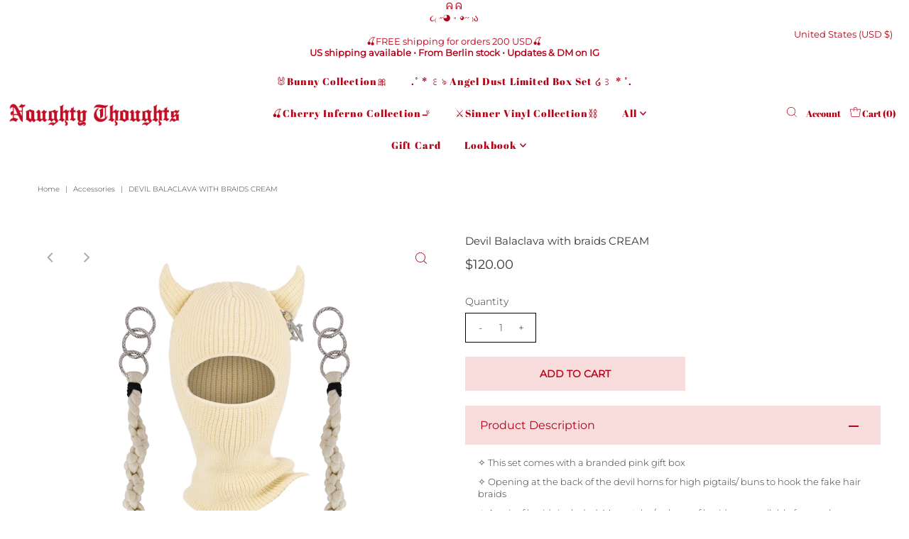

--- FILE ---
content_type: text/css
request_url: https://shopnaughtythoughts.com/cdn/shop/t/23/assets/stylesheet.css?v=110065294569705825141652860968
body_size: 34123
content:
*{-webkit-box-sizing:border-box;-moz-box-sizing:border-box;-ms-box-sizing:border-box;-o-box-sizing:border-box;box-sizing:border-box;*behavior: url(boxsizing.htc)}.gridlock .row{margin-left:auto;margin-right:auto;width:92%}.gridlock .row:after{clear:both;content:".";display:block;height:0;line-height:0;visibility:hidden}.gridlock .row .row{margin-left:-1.0416666666666667%;margin-right:-1.0416666666666667%;width:102.0833333333333334%}.gridlock .row [class*=desktop-]{float:left;margin-left:1.0416666666666667%;margin-right:1.0416666666666667%}.gridlock .row [class*=desktop-].right{float:right}.gridlock .row [class*=desktop-].padded{margin-left:0;margin-right:0;padding-left:1.0416666666666667%;padding-right:1.0416666666666667%;-webkit-box-sizing:content-box;-moz-box-sizing:content-box;-ms-box-sizing:content-box;-o-box-sizing:content-box;box-sizing:content-box;*behavior: none}.grid-inline.row{font-size:0;list-style:none;margin:0 auto;padding:0}@media screen and (min-width: 500px){.gridlock .row{width:96%}}@media screen and (min-width: 740px){.gridlock .row{width:720px}}@media screen and (min-width: 980px){.gridlock .row{width:960px}}@media screen and (min-width: 1220px){.gridlock .row{width:1200px}}@media screen and (min-width: 1680px){.gridlock .row{width:1480px}}.gridlock-fluid .row{width:98%}.gridlock .row .desktop-1{width:6.25%}.gridlock .row .desktop-2{width:14.5833333333333333%}.gridlock .row .desktop-3{width:22.9166666666666667%}.gridlock .row .desktop-4{width:31.25%}.gridlock .row .desktop-5{width:39.5833333333333333%}.gridlock .row .desktop-6{width:47.9166666666666667%}.gridlock .row .desktop-7{width:56.25%}.gridlock .row .desktop-8{width:64.5833333333333333%}.gridlock .row .desktop-9{width:72.9166666666666667%}.gridlock .row .desktop-10{width:81.25%}.gridlock .row .desktop-11{width:89.5833333333333333%}.gridlock .row .desktop-12{width:97.9166666666666667%}.gridlock .row .desktop-push-1{margin-left:9.375%}.gridlock .row .desktop-push-2{margin-left:17.7083333333333333%}.gridlock .row .desktop-push-3{margin-left:26.0416666666666667%}.gridlock .row .desktop-push-4{margin-left:34.375%}.gridlock .row .desktop-push-5{margin-left:42.7083333333333334%}.gridlock .row .desktop-push-6{margin-left:51.0416666666666667%}.gridlock .row .desktop-push-7{margin-left:59.375%}.gridlock .row .desktop-push-8{margin-left:67.7083333333334%}.gridlock .row .desktop-push-9{margin-left:76.0416666666668%}.gridlock .row .desktop-push-10{margin-left:84.375%}.gridlock .row .desktop-push-11{margin-left:92.7083333333335%}.gridlock .row [class*=desktop-].center{margin-left:auto;margin-right:auto}.gridlock .row .desktop-third{width:31.25%}.gridlock .row .desktop-half{width:47.9166666666666667%}.gridlock .row .desktop-full{width:97.9166666666666667%}.gridlock .row .desktop-push-third{margin-left:34.375%}.gridlock .row .desktop-push-half{margin-left:51.0416666666666667%}@media screen and (min-width: 1221px){.gridlock .row .max-1{width:6.25%}.gridlock .row .max-2{width:14.5833333333333333%}.gridlock .row .max-3{width:22.9166666666666667%}.gridlock .row .max-4{width:31.25%}.gridlock .row .max-5{width:39.5833333333333333%}.gridlock .row .max-6{width:47.9166666666666667%}.gridlock .row .max-7{width:56.25%}.gridlock .row .max-8{width:64.5833333333333333%}.gridlock .row .max-9{width:72.9166666666666667%}.gridlock .row .max-10{width:81.25%}.gridlock .row .max-11{width:89.5833333333333333%}.gridlock .row .max-12{width:97.9166666666666667%}.gridlock .row .max-push-1{margin-left:9.375%}.gridlock .row .max-push-2{margin-left:17.7083333333333333%}.gridlock .row .max-push-3{margin-left:26.0416666666666667%}.gridlock .row .max-push-4{margin-left:34.375%}.gridlock .row .max-push-5{margin-left:42.7083333333333334%}.gridlock .row .max-push-6{margin-left:51.0416666666666667%}.gridlock .row .max-push-7{margin-left:59.375%}.gridlock .row .max-push-8{margin-left:67.7083333333334%}.gridlock .row .max-push-9{margin-left:76.0416666666668%}.gridlock .row .max-push-10{margin-left:84.375%}.gridlock .row .max-push-11{margin-left:92.7083333333335%}}@media screen and (min-width: 980px){.gridlock .row .contained.desktop-1{width:8.33333333%}.gridlock .row .contained.desktop-2{width:16.66666667%}.gridlock .row .contained.desktop-3{width:25%}.gridlock .row .contained.desktop-4{width:33.33333333%}.gridlock .row .contained.desktop-5{width:41.66666667%}.gridlock .row .contained.desktop-6{width:50%}.gridlock .row .contained.desktop-7{width:58.33333333%}.gridlock .row .contained.desktop-8{width:66.66666667%}.gridlock .row .contained.desktop-9{width:75%}.gridlock .row .contained.desktop-10{width:83.33333333%}.gridlock .row .contained.desktop-11{width:91.66666667%}.gridlock .row .contained.desktop-12{width:100%}}@media screen and (min-width: 739px) and (max-width: 980px){.gridlock .row [class*=desktop-push-]{margin-left:1.0416666666666667%;margin-right:1.0416666666666667%}.gridlock .row .tablet-1{width:14.5833333333333333%}.gridlock .row .tablet-2{width:31.25%}.gridlock .row .tablet-3{width:47.9166666666666667%}.gridlock .row .tablet-4{width:64.5833333333333333%}.gridlock .row .tablet-5{width:81.25%}.gridlock .row .tablet-6{width:97.9166666666666667%}.gridlock .row .tablet-push-1{margin-left:17.7083333333333333%}.gridlock .row .tablet-push-2{margin-left:34.375%}.gridlock .row .tablet-push-3{margin-left:51.0416666666666667%}.gridlock .row .tablet-push-4{margin-left:67.7083333333334%}.gridlock .row .tablet-push-5{margin-left:84.375%}.gridlock .row .tablet-third{width:31.25%}.gridlock .row .tablet-half{width:47.9166666666666667%}.gridlock .row .tablet-full{width:97.9166666666666667%}.gridlock .row .tablet-push-third{margin-left:34.375%}.gridlock .row .tablet-push-half{margin-left:51.0416666666666667%}.gridlock .row .contained.tablet-1{width:16.66666667%}.gridlock .row .contained.tablet-2{width:33.33333333%}.gridlock .row .contained.tablet-3{width:50%}.gridlock .row .contained.tablet-4{width:66.66666667%}.gridlock .row .contained.tablet-5{width:83.33333333%}.gridlock .row .contained.tablet-6{width:100%}}@media screen and (max-width: 740px){.gridlock .row [class*=desktop-push-],.gridlock .row [class*=tablet-push-]{margin-left:1.0416666666666667%;margin-right:1.0416666666666667%}.gridlock .row .mobile-1{width:31.25%}.gridlock .row .mobile-2{width:64.5833333333333333%}.gridlock .row .mobile-3{width:97.9166666666666667%}.gridlock .row .mobile-push-1{margin-left:34.375%}.gridlock .row .mobile-push-2{margin-left:67.7083333333334%}.gridlock .row .mobile-third{width:31.25%}.gridlock .row .mobile-half{width:47.9166666666666667%}.gridlock .row .mobile-full{width:97.9166666666666667%}.gridlock .row .mobile-push-third{margin-left:34.375%}.gridlock .row .mobile-push-half{margin-left:51.0416666666666667%}.gridlock .row .contained.mobile-1{width:33.33333333%}.gridlock .row .contained.mobile-2{width:66.66666667%}.gridlock .row .contained.mobile-3{width:100%}}@media screen and (max-width: 500px){.gridlock .row .min-full{width:97.9166666666666667%}.mobile-half{text-align:left}}.gridlock .row [class*=all-].contained,.gridlock .row [class*=min-].contained,.gridlock .row [class*=mobile-].contained,.gridlock .row [class*=tablet-].contained,.gridlock .row [class*=desktop-].contained,.gridlock .row [class*=max-].contained{margin-left:0;margin-right:0}.grid__wrapper{margin:0 auto;padding-left:1.04166667%;padding-right:1.04166667%;display:grid;grid-column-gap:30px;grid-row-gap:30px;grid-template-columns:repeat(12,1fr);grid-template-rows:auto}.grid__wrapper-nest{display:grid!important}.grid__wrapper.aflow{grid-auto-flow:dense}.grid__wrapper.narrow{padding-left:7%;padding-right:7%}.grid__wrapper.full{padding-left:1.25%;padding-right:1.25%;max-width:unset;width:100%}.grid__wrapper.no_padding{padding-left:0;padding-right:0;margin-left:auto;margin-right:auto}.grid__wrapper.edge{padding-left:0;padding-right:0;margin-left:0;margin-right:0;width:100%;max-width:unset}.grid__wrapper>.first{order:1}.grid__wrapper>.last{order:2}.grid__wrapper>*{display:inline-block;padding:0;vertical-align:top}.span-1{width:8.3333333%}.span-2{width:16.666666%}.span-3{width:25%}.span-4{width:33.333333%}.span-5{width:41.666666%}.span-6{width:50%}.span-7{width:58.333333%}.span-8{width:66.666666%}.span-9{width:75%}.span-10{width:83.33333%}.span-11{width:91.666667%}.span-12{width:100%}.grid__wrapper.gtr1{grid-template-rows:1fr}.grid__wrapper.gtr2{grid-template-rows:1fr 1fr}.grid__wrapper.gtr3{grid-template-rows:1fr 1fr 1fr}.grid__wrapper.gtr4{grid-template-rows:1fr 1fr 1fr 1fr}.gr1{grid-row:span 1}.gr2{grid-row:span 2}.gr3{grid-row:span 3}.gr4{grid-row:span 4}.cg0{grid-column-gap:0}.cg1{grid-column-gap:6px}.cg2{grid-column-gap:9px}.cg3{grid-column-gap:12px}.cg4{grid-column-gap:15px}.cg5{grid-column-gap:18px}.cg6{grid-column-gap:21px}.cg7{grid-column-gap:24px}.cg8{grid-column-gap:27px}.cg9{grid-column-gap:30px}.rg0{grid-row-gap:0}.rg1{grid-row-gap:6px}.rg2{grid-row-gap:9px}.rg3{grid-row-gap:12px}.rg4{grid-row-gap:15px}.rg5{grid-row-gap:18px}.rg6{grid-row-gap:21px}.rg7{grid-row-gap:24px}.rg8{grid-row-gap:27px}.rg9{grid-row-gap:30px}.a-left{text-align:left}.a-right{text-align:right}.a-center{text-align:center}.v-start{align-self:start;vertical-align:top}.v-center{align-self:center;vertical-align:middle}.v-end{align-self:end;vertical-align:bottom}.v-stretch{align-self:stretch}.vi-center{display:inline;vertical-align:middle}.vib-center{display:inline-block;vertical-align:middle}.h-start{justify-self:start}.h-center{justify-self:center}.h-end{justify-self:end}.h-stretch{justify-self:stretch}.vh-start{place-self:start}.vv-center{place-self:center}.vh-end{place-self:end}.vh-stretch{place-self:stretch}.absolute-center{position:absolute;transform:translate(-50%,-50%);top:50%;left:50%}@supports (display: grid){.span-1{grid-column:1;width:100%}.span-2{grid-column:1 / 3;width:100%}.span-3{grid-column:1 / 4;width:100%}.span-4,.span-third{grid-column:1 / 5;width:100%}.span-5{grid-column:1 / 6;width:100%}.span-6{grid-column:1 / 7;width:100%}.span-7{grid-column:1 / 8;width:100%}.span-8{grid-column:1 / 9;width:100%}.span-9{grid-column:1 / 10;width:100%}.span-10{grid-column:1 / 11;width:100%}.span-11{grid-column:1 / 12;width:100%}.span-12{grid-column:1 / 13;width:100%}.span-6.first{grid-column:1 / 7;width:100%}.span-6.last{grid-column:7 / 13;width:100%}.span-8.first{grid-column:1 / 9;width:100%}.span-4.last{grid-column:9 / 13;width:100%}.span-4.first{grid-column:1 / 5;width:100%}.span-8.last{grid-column:5 / 13;width:100%}.span-9.first{grid-column:1 / 10;width:100%}.span-3.last{grid-column:10 / 13;width:100%}.span-3.first{grid-column:1 / 4;width:100%}.span-9.last{grid-column:4 / 13;width:100%}.span-1.auto{grid-column:auto / span 1;width:100%}.span-2.auto{grid-column:auto / span 2;width:100%}.span-3.auto{grid-column:auto / span 3;width:100%}.span-4.auto,.span-third.auto{grid-column:auto / span 4;width:100%}.span-5.auto{grid-column:auto / span 5;width:100%}.span-6.auto{grid-column:auto / span 6;width:100%}.span-7.auto{grid-column:auto / span 7;width:100%}.span-8.auto{grid-column:auto / span 8;width:100%}.span-9.auto{grid-column:auto / span 9;width:100%}.span-10.auto{grid-column:auto / span 10;width:100%}.span-11.auto{grid-column:auto / span 11;width:100%}.span-12.auto{grid-column:auto / span 12;width:100%}.span-1.push-1{grid-column:2 / 3;width:100%}.span-1.push-2{grid-column:3 / 4;width:100%}.span-1.push-3{grid-column:4 / 5;width:100%}.span-1.push-4{grid-column:5 / 6;width:100%}.span-1.push-5{grid-column:6 / 7;width:100%}.span-1.push-6{grid-column:7 / 8;width:100%}.span-1.push-7{grid-column:8 / 9;width:100%}.span-1.push-8{grid-column:9 / 10;width:100%}.span-1.push-9{grid-column:10 / 11;width:100%}.span-1.push-10{grid-column:11 / 12;width:100%}.span-1.push-11{grid-column:12 / 13;width:100%}.span-2.push-1{grid-column:2 / 4;width:100%}.span-2.push-2{grid-column:3 / 5;width:100%}.span-2.push-3{grid-column:4 / 6;width:100%}.span-2.push-4{grid-column:5 / 7;width:100%}.span-2.push-5{grid-column:6 / 8;width:100%}.span-2.push-6{grid-column:7 / 9;width:100%}.span-2.push-7{grid-column:8 / 10;width:100%}.span-2.push-8{grid-column:9 / 11;width:100%}.span-2.push-9{grid-column:10 / 12;width:100%}.span-2.push-10{grid-column:11 / 13;width:100%}.span-3.push-1{grid-column:2 / 5;width:100%}.span-3.push-2{grid-column:3 / 6;width:100%}.span-3.push-3{grid-column:4 / 7;width:100%}.span-3.push-4{grid-column:5 / 8;width:100%}.span-3.push-5{grid-column:6 / 9;width:100%}.span-3.push-6{grid-column:7 / 10;width:100%}.span-3.push-7{grid-column:8 / 11;width:100%}.span-3.push-8{grid-column:9 / 12;width:100%}.span-3.push-9{grid-column:10 / 13;width:100%}.span-4.push-1{grid-column:2 / 6;width:100%}.span-4.push-2{grid-column:3 / 7;width:100%}.span-4.push-3{grid-column:4 / 8;width:100%}.span-4.push-4{grid-column:5 / 9;width:100%}.span-4.push-5{grid-column:6 / 10;width:100%}.span-4.push-6{grid-column:7 / 11;width:100%}.span-4.push-7{grid-column:8 / 12;width:100%}.span-4.push-8{grid-column:9 / 13;width:100%}.span-5.push-1{grid-column:2 / 7;width:100%}.span-5.push-2{grid-column:3 / 8;width:100%}.span-5.push-3{grid-column:4 / 9;width:100%}.span-5.push-4{grid-column:5 / 10;width:100%}.span-5.push-5{grid-column:6 / 11;width:100%}.span-5.push-6{grid-column:7 / 12;width:100%}.span-5.push-7{grid-column:8 / 13;width:100%}.span-6.push-1{grid-column:2 / 8;width:100%}.span-6.push-2{grid-column:3 / 9;width:100%}.span-6.push-3{grid-column:4 / 10;width:100%}.span-6.push-4{grid-column:5 / 11;width:100%}.span-6.push-5{grid-column:6 / 12;width:100%}.span-6.push-6{grid-column:7 / 13;width:100%}.span-7.push-1{grid-column:2 / 9;width:100%}.span-7.push-2{grid-column:3 / 10;width:100%}.span-7.push-3{grid-column:4 / 11;width:100%}.span-7.push-4{grid-column:5 / 12;width:100%}.span-7.push-5{grid-column:6 / 13;width:100%}.span-8.push-1{grid-column:2 / 10;width:100%}.span-8.push-2{grid-column:3 / 11;width:100%}.span-8.push-3{grid-column:4 / 12;width:100%}.span-8.push-4{grid-column:5 / 13;width:100%}.span-9.push-1{grid-column:2 / 11;width:100%}.span-9.push-2{grid-column:3 / 12;width:100%}.span-9.push-3{grid-column:4 / 13;width:100%}.span-10.push-1{grid-column:2 / 12;width:100%}.span-10.push-2{grid-column:3 / 13;width:100%}.span-11.push-1{grid-column:2 / 13;width:100%}@media (min-width: 981px){.desktop-hide{display:none!important}}@media (max-width: 739px){.sm-span-1.auto{grid-column:auto / span 1!important;width:100%}.sm-span-2.auto{grid-column:auto / span 2!important;width:100%}.sm-span-3.auto{grid-column:auto / span 3!important;width:100%}.sm-span-4.auto,.sm-span-third.auto{grid-column:auto / span 4!important;width:100%}.sm-span-5.auto{grid-column:auto / span 5!important;width:100%}.sm-span-6.auto{grid-column:auto / span 6!important;width:100%}.sm-span-7.auto{grid-column:auto / span 7!important;width:100%}.sm-span-8.auto{grid-column:auto / span 8!important;width:100%}.sm-span-9.auto{grid-column:auto / span 9!important;width:100%}.sm-span-10.auto{grid-column:auto / span 10!important;width:100%}.sm-span-11.auto{grid-column:auto / span 11!important;width:100%}.sm-span-12.auto{grid-column:auto / span 12!important;width:100%}.sm-cg0{grid-column-gap:0}.sm-cg1{grid-column-gap:6px}.sm-cg2{grid-column-gap:9px}.sm-cg3{grid-column-gap:12px}.sm-cg4{grid-column-gap:15px}.sm-cg5{grid-column-gap:18px}.sm-cg6{grid-column-gap:21px}.sm-cg7{grid-column-gap:24px}.sm-cg8{grid-column-gap:27px}.sm-cg9{grid-column-gap:30px}.sm-rg0{grid-row-gap:0}.sm-rg1{grid-row-gap:6px}.sm-rg2{grid-row-gap:9px}.sm-rg3{grid-row-gap:12px}.sm-rg4{grid-row-gap:15px}.sm-rg5{grid-row-gap:18px}.sm-rg6{grid-row-gap:21px}.sm-rg7{grid-row-gap:24px}.sm-rg8{grid-row-gap:27px}.sm-rg9{grid-row-gap:30px}.mobile-hide{display:none!important}.sm-a-left{text-align:left}.sm-a-right{text-align:right}.sm-a-center{text-align:center}.sm-v-start{align-self:start;vertical-align:top}.sm-v-center{align-self:center;vertical-align:middle}.sm-v-end{align-self:end;vertical-align:bottom}.sm-v-stretch{align-self:stretch}.sm-h-start{justify-self:start}.sm-h-center{justify-self:center}.sm-h-end{justify-self:end}.sm-h-stretch{justify-self:stretch}.sm-vh-start{place-self:start}.sm-vv-center{place-self:center}.sm-vh-end{place-self:end}.sm-vh-stretch{place-self:stretch}}@media (min-width: 740px) and (max-width: 980px){.md-span-1.auto{grid-column:auto / span 1!important;width:100%}.md-span-2.auto{grid-column:auto / span 2!important;width:100%}.md-span-3.auto{grid-column:auto / span 3!important;width:100%}.md-span-4.auto,.md-span-third.auto{grid-column:auto / span 4!important;width:100%}.md-span-5.auto{grid-column:auto / span 5!important;width:100%}.md-span-6.auto{grid-column:auto / span 6!important;width:100%}.md-span-7.auto{grid-column:auto / span 7!important;width:100%}.md-span-8.auto{grid-column:auto / span 8!important;width:100%}.md-span-9.auto{grid-column:auto / span 9!important;width:100%}.md-span-10.auto{grid-column:auto / span 10!important;width:100%}.md-span-11.auto{grid-column:auto / span 11!important;width:100%}.md-span-12.auto{grid-column:auto / span 12!important;width:100%}.md-cg0{grid-column-gap:0}.md-cg1{grid-column-gap:6px}.md-cg2{grid-column-gap:9px}.md-cg3{grid-column-gap:12px}.md-cg4{grid-column-gap:15px}.md-cg5{grid-column-gap:18px}.md-cg6{grid-column-gap:21px}.md-cg7{grid-column-gap:24px}.md-cg8{grid-column-gap:27px}.md-cg9{grid-column-gap:30px}.md-rg0{grid-row-gap:0}.md-rg1{grid-row-gap:6px}.md-rg2{grid-row-gap:9px}.md-rg3{grid-row-gap:12px}.md-rg4{grid-row-gap:15px}.md-rg5{grid-row-gap:18px}.md-rg6{grid-row-gap:21px}.md-rg7{grid-row-gap:24px}.md-rg8{grid-row-gap:27px}.md-rg9{grid-row-gap:30px}.tablet-hide{display:none!important}.md-a-left{text-align:left}.md-a-right{text-align:right}.md-a-center{text-align:center}.md-v-start{align-self:start;vertical-align:top}.md-v-center{align-self:center;vertical-align:middle}.md-v-end{align-self:end;vertical-align:bottom}.md-v-stretch{align-self:stretch}.md-h-start{justify-self:start}.md-h-center{justify-self:center}.md-h-end{justify-self:end}.md-h-stretch{justify-self:stretch}.md-vh-start{place-self:start}.md-vv-center{place-self:center}.md-vh-end{place-self:end}.md-vh-stretch{place-self:stretch}}@media (max-width: 980px){.dv-span-1.auto{grid-column:auto / span 1!important;width:100%}.dv-span-2.auto{grid-column:auto / span 2!important;width:100%}.dv-span-3.auto{grid-column:auto / span 3!important;width:100%}.dv-span-4.auto,.md-span-third.auto{grid-column:auto / span 4!important;width:100%}.dv-span-5.auto{grid-column:auto / span 5!important;width:100%}.dv-span-6.auto{grid-column:auto / span 6!important;width:100%}.dv-span-7.auto{grid-column:auto / span 7!important;width:100%}.dv-span-8.auto{grid-column:auto / span 8!important;width:100%}.dv-span-9.auto{grid-column:auto / span 9!important;width:100%}.dv-span-10.auto{grid-column:auto / span 10!important;width:100%}.dv-span-11.auto{grid-column:auto / span 11!important;width:100%}.dv-span-12.auto{grid-column:auto / span 12!important;width:100%}.dv-cg0{grid-column-gap:0}.dv-cg1{grid-column-gap:6px}.dv-cg2{grid-column-gap:9px}.dv-cg3{grid-column-gap:12px}.dv-cg4{grid-column-gap:15px}.dv-cg5{grid-column-gap:18px}.dv-cg6{grid-column-gap:21px}.dv-cg7{grid-column-gap:24px}.dv-cg8{grid-column-gap:27px}.dv-cg9{grid-column-gap:30px}.dv-rg0{grid-row-gap:0}.dv-rg1{grid-row-gap:6px}.dv-rg2{grid-row-gap:9px}.dv-rg3{grid-row-gap:12px}.dv-rg4{grid-row-gap:15px}.dv-rg5{grid-row-gap:18px}.dv-rg6{grid-row-gap:21px}.dv-rg7{grid-row-gap:24px}.dv-rg8{grid-row-gap:27px}.dv-rg9{grid-row-gap:30px}.device-hide{display:none!important}.dv-a-left{text-align:left}.dv-a-right{text-align:right}.dv-a-center{text-align:center}.dv-v-start{align-self:start;vertical-align:top}.dv-v-center{align-self:center;vertical-align:middle}.dv-v-end{align-self:end;vertical-align:bottom}.dv-v-stretch{align-self:stretch}.dv-h-start{justify-self:start}.dv-h-center{justify-self:center}.dv-h-end{justify-self:end}.dv-h-stretch{justify-self:stretch}.dv-vh-start{place-self:start}.dv-vv-center{place-self:center}.dv-vh-end{place-self:end}.dv-vh-stretch{place-self:stretch}}}.m0{margin:0!important}.mt0{margin-top:0!important}.mr0{margin-right:0!important}.mb0{margin-bottom:0!important}.ml0{margin-left:0!important}.mx0{margin-left:0!important;margin-right:0!important}.my0{margin-top:0!important;margin-bottom:0!important}.m-auto{margin:auto!important}.mt-auto{margin-top:auto!important}.mr-auto{margin-right:auto!important}.mb-auto{margin-bottom:auto!important}.ml-auto{margin-left:auto!important}.mx-auto{margin-left:auto!important;margin-right:auto!important}.my-auto{margin-top:auto!important;margin-bottom:auto!important}.p0{padding:0!important}.pt0{padding-top:0!important}.pr0{padding-right:0!important}.pb0{padding-bottom:0!important}.pl0{padding-left:0!important}.px0{padding-left:0!important;padding-right:0!important}.py0{padding-top:0!important;padding-bottom:0!important}@media (min-width: 741px) and (max-width: 980px){.md-m0{margin:0!important}.md-mt0{margin-top:0!important}.md-mr0{margin-right:0!important}.md-mb0{margin-bottom:0!important}.md-ml0{margin-left:0!important}.md-mx0{margin-left:0!important;margin-right:0!important}.md-my0{margin-top:0!important;margin-bottom:0!important}.md-m-auto{margin:auto!important}.md-mt-auto{margin-top:auto!important}.md-mr-auto{margin-right:auto!important}.md-mb-auto{margin-bottom:auto!important}.md-ml-auto{margin-left:auto!important}.md-mx-auto{margin-left:auto!important;margin-right:auto!important}.md-my-auto{margin-top:auto!important;margin-bottom:auto!important}.md-p0{padding:0!important}.md-pt0{padding-top:0!important}.md-pr0{padding-right:0!important}.md-pb0{padding-bottom:0!important}.md-pl0{padding-left:0!important}.md-px0{padding-left:0!important;padding-right:0!important}.md-py0{padding-top:0!important;padding-bottom:0!important}}@media (max-width: 740px){.sm-m0{margin:0!important}.sm-mt0{margin-top:0!important}.sm-mr0{margin-right:0!important}.sm-mb0{margin-bottom:0!important}.sm-ml0{margin-left:0!important}.sm-mx0{margin-left:0!important;margin-right:0!important}.sm-my0{margin-top:0!important;margin-bottom:0!important}.sm-m-auto{margin:auto}.sm-mt-auto{margin-top:auto}.sm-mr-auto{margin-right:auto}.sm-mb-auto{margin-bottom:auto}.sm-ml-auto{margin-left:auto}.sm-mx-auto{margin-left:auto;margin-right:auto}.sm-my-auto{margin-top:auto;margin-bottom:auto}.sm-p0{padding:0}.sm-pt0{padding-top:0}.sm-pr0{padding-right:0}.sm-pb0{padding-bottom:0}.sm-pl0{padding-left:0}.sm-px0{padding-left:0;padding-right:0}.sm-py0{padding-top:0;padding-bottom:0}}@media (max-width: 980px){.dv-m0{margin:0}.dv-mt0{margin-top:0}.dv-mr0{margin-right:0}.dv-mb0{margin-bottom:0}.dv-ml0{margin-left:0}.dv-mx0{margin-left:0;margin-right:0}.dv-my0{margin-top:0;margin-bottom:0}.dv-m-auto{margin:auto}.dv-mt-auto{margin-top:auto}.dv-mr-auto{margin-right:auto}.dv-mb-auto{margin-bottom:auto}.dv-ml-auto{margin-left:auto}.dv-mx-auto{margin-left:auto;margin-right:auto}.dv-my-auto{margin-top:auto;margin-bottom:auto}.dv-p0{padding:0}.dv-pt0{padding-top:0}.dv-pr0{padding-right:0}.dv-pb0{padding-bottom:0}.dv-pl0{padding-left:0}.dv-px0{padding-left:0;padding-right:0}.dv-py0{padding-top:0;padding-bottom:0}}.inline__wrapper{list-style:none;width:100%}.inline__wrapper>*{width:auto;margin:0;display:inline-block;padding-left:5px;padding-right:5px}.display-none{display:none!important}.note{padding:20px;border:1px solid var(--dotted-color);margin-top:20px}.note .underline{text-decoration:underline}.or-divider{position:relative;font-size:var(--font-size);font-weight:700;text-transform:uppercase;line-height:1.6}.or-divider span:before{content:"";background:var(--dotted-color);height:1px;width:40%;position:absolute;left:0;top:50%}.or-divider span:after{content:"";background:var(--dotted-color);height:1px;width:40%;position:absolute;right:0;top:50%}*{margin:0}html,body{height:100%}img{max-width:100%;border:0}img[data-sizes=auto]{display:block;width:100%}.box-ratio{display:block;height:0;width:100%;overflow:hidden;background-color:#f1f1f1}.product .box-ratio,.box-ratio img{background-color:#fff}.lazyload-fade{opacity:0;transition:opacity .2s}.lazyload-fade.lazyloaded{opacity:1}.first{clear:left}.hide,.visually-hidden{display:none!important}.v-align-middle{vertical-align:middle}.global__featured-product h1{display:none}.no-js [data-aos^=fade][data-aos^=fade],.no-js .lazyload-fade{opacity:1!important}.no-js [data-aos^=fade][data-aos^=fade]{transform:unset}.no-js [data-aos]{pointer-events:unset!important}.no-js .product-main-image img.lazyload,.no-js #slider .carousel-cell{opacity:1!important;visibility:visible}.no-js #slider .carousel-cell img{margin-bottom:20px}.no-js .box-ratio,.no-js .loading-wrapper,.no-js .product-listing__quickview-trigger,.no-js #full-width-filter,.no-js .thumbnail-slider .lazyload,.no-js .related-products img.lazyload,.no-js .product-thumbnails .lazyload,.no-js .zoom_btn,.no-js .product-blocks__block .swatch,.no-js #HeaderCountryForm,.no-js #HeaderLanguageForm,.no-js #FooterCountryForm,.no-js #FooterLanguageForm,.no-js .no-js-hidden{display:none!important}.no-js .vantage-accordion .product-accordion-content,.no-js .product-blocks__block .select,.no-js .product-blocks__block .select select{display:block!important}.cart-type--no_js_cart .ajax-cart__item-remove--no-js,.no-js .ajax-cart__item-remove--no-js{display:block!important;position:absolute;top:10px;right:10px}.cart-type--no_js_cart .or-divider,.no-js .or-divider,.cart-type--no_js_cart .ajax-cart__buttons-additional,.no-js .ajax-cart__buttons-additional,.cart-type--no_js_cart .ajax-cart__item-remove--js,.no-js .ajax-cart__item-remove--js,.cart-type--no_js_cart .ajax-cart__estimate-shipping--wrapper,.no-js .ajax-cart__estimate-shipping--wrapper,.cart-type--no_js_cart .ajax-cart__qty-control--down,.cart-type--no_js_cart .ajax-cart__qty-control--up,.no-js .ajax-cart__qty-control--down,.no-js .ajax-cart__qty-control--up{display:none}.cart-type--no_js_cart .ajax-cart__item-quantity,.no-js .ajax-cart__item-quantity{text-align:center!important}.cart-type--no_js_cart .ajax-cart__qty-input--no-js,.no-js .ajax-cart__qty-input--no-js{max-width:90px;margin:0}.cart-type--no_js_cart .ajax-cart__item-update--no-js,.no-js .ajax-cart__item-update--no-js{display:block!important;margin-top:8px!important;text-decoration:underline;font-size:13px;text-align:center;margin-left:auto!important;margin-right:auto!important}.no-js .ajax-cart__accordion--shipping-calc{display:none}.cart-type--no_js_cart .ajax-cart__form-wrapper--nojs,.no-js .ajax-cart__accordion .accordion-content{display:block!important}.no-js .loading-wrapper,.cart-type--no_js_cart .loading-wrapper{display:none}body{background:var(--background);font-family:var(--main-family);font-weight:var(--main-weight);font-style:var(--main-style);font-size:var(--font-size);line-height:calc((var(--font-size) * .375) + var(--font-size));text-shadow:1px 1px 1px rgba(0,0,0,.004);-webkit-text-size-adjust:100%;-ms-text-size-adjust:100%;color:var(--text-color);-webkit-font-smoothing:antialiased;animation:fadeIn;animation-duration:1.5s}h1,.h1,h2,.h2,h3,.h3,h4,.h4,h5 .h5{font-family:var(--heading-family);font-weight:var(--heading-weight);font-style:var(--heading-style);margin-top:0;margin-bottom:15px;line-height:normal}h1 a,h2 a,h3 a,h4 a,h5 a{font-weight:inherit}h1,.h1{font-size:var(--h1-size);line-height:calc((var(--h1-size) * .17) + var(--h1-size))}h2,.h2{font-size:var(--h2-size);line-height:calc((var(--h2-size) * .17) + var(--h2-size))}h3,.h3{font-size:var(--h3-size);line-height:calc((var(--h3-size) * .17) + var(--h3-size))}h4,.h4{font-size:calc(var(--font-size) + 2px);line-height:calc((var(--font-size) * .375) + var(--font-size))}h5,.h5{font-size:calc(var(--font-size) + 1px);line-height:calc((var(--font-size) * .375) + var(--font-size))}.theme-features__section-titles--top-and-bottom-full .section-title{border-top:var(--heading-border-weight) solid var(--dotted-color);border-bottom:var(--heading-border-weight) solid var(--dotted-color);padding-top:10px}.theme-features__section-titles--bottom-only-full .section-title{border-bottom:var(--heading-border-weight) solid var(--dotted-color)}.section-title{padding-top:20px;padding-bottom:10px;margin-bottom:15px;text-align:center;position:relative}.theme-features__section-titles--bottom-only-short .section-title:after{content:"";width:100px;margin-left:-50px;left:50%;bottom:3px;position:absolute;border-bottom:var(--heading-border-weight) solid var(--dotted-color)}p{font-size:var(--font-size);margin-bottom:10px;line-height:calc((var(--font-size) * .375) + var(--font-size))}pre{font-family:var(--main-family);font-style:var(--main-style);font-size:13px;font-weight:700}center{text-align:center}.text-left{text-align:left}.text-center{text-align:center}a{text-decoration:none;color:var(--text-color);outline:0;-webkit-transition:color .2s ease-in;-moz-transition:color .2s ease-in;-o-transition:color .2s ease-in;transition:color .2s ease-in}a:visited{color:var(--text-color)}a:focus{outline:var(--keyboard-focus) var(--focus-border-style) var(--focus-border-weight)!important;outline-offset:calc(var(--focus-border-weight) * -1.2)!important}:focus{outline:var(--keyboard-focus) var(--focus-border-style) var(--focus-border-weight)!important;outline-offset:calc(var(--focus-border-weight) * -1.2)!important}.rte:not(.excerpt) a{text-decoration:underline!important}dt{font-weight:700}ol{padding:0;margin-left:0;margin-bottom:20px;text-indent:0;list-style-position:inside}ul{padding:0;margin:0 0 20px;list-style:disc inside}blockquote{font-family:var(--main-family);font-weight:var(--main-weight);font-size:18px;line-height:24px;font-style:italic;padding-left:35px;color:#999;margin:20px 0}em{font-style:italic}strong{font-weight:700}small{font-size:80%}b{font-weight:700}i{font-style:italic}hr{border:solid #ddd;border-width:1px 0 0;clear:both;margin:10px 0 30px;height:0}.clear{clear:both;display:block;overflow:hidden;visibility:hidden;width:0;height:0}.clearfix:after{content:".";display:block;height:0;clear:both;visibility:hidden}.right{float:right}.left{float:left}.center{text-align:center}.js-modal-close,.js-modal-close:hover,.js-modal-open:hover,.js-slideout-close,.js-slideout-close:hover,.js-slideout-open,.js-slideout-open:hover,#header-wrapper #search-box button:hover,button.dropdown-arrow:hover,button.js-accordion-header{background-color:unset!important}.visually-hidden{position:absolute!important;overflow:hidden;clip:rect(0 0 0 0);height:1px;width:1px;margin:-1px;padding:0;border:0}.visually-hidden--inline{margin:0;height:1em}.visually-hidden--static{position:static!important}.hr-or{border:none;border-top:1px solid var(--dotted-color);width:14.375rem;margin:1.5625rem auto;overflow:visible;margin:16px 0;width:100%}.hr-or:after{content:attr(data-content);position:relative;top:-10px;left:50%;transform:translate(-50%);width:2.5rem;font-weight:500;background-color:var(--background);-moz-osx-font-smoothing:grayscale;-webkit-font-smoothing:antialiased;letter-spacing:.2px;text-align:center;display:inline-block}table{width:100%;border-collapse:collapse}.button,button,input[type=submit],input[type=reset],input[type=button]{display:inline-block;background:var(--button-color);border:none;border-radius:3px;-moz-border-radius:3px;-webkit-border-radius:3px;width:auto;padding:0 20px;height:50px;line-height:50px;font-family:var(--main-family)!important;font-weight:var(--main-weight);font-style:var(--main-style);font-size:var(--font-size);font-stretch:normal;letter-spacing:normal;text-align:center;text-decoration:none;color:var(--button-text);-webkit-transition:background .5s ease,color .5s ease;-moz-transition:background .5s ease,color .5s ease;-o-transition:background .5s ease,color .5s ease;transition:background .5s ease,color .5s ease;-webkit-appearance:none;cursor:pointer}button.button-as-link,a.button-as-link,input.button-as-link{border:none;background:none;color:var(--text-color);text-decoration:underline;line-height:var(--font-size);font-size:var(--font-size);font-weight:400;text-transform:none;height:auto;display:inline-block;width:auto;margin:0!important;padding:0}button.button-as-link:hover,a.button-as-link:hover,input.button-as-link:hover{background:none!important;color:var(--text-color)}.button.full-width,button.full-width,input[type=submit].full-width,input[type=reset].full-width,input[type=button].full-width{width:100%;padding-left:0!important;padding-right:0!important;text-align:center}button::-moz-focus-inner,input::-moz-focus-inner{border:0;padding:0}.button:hover,button:hover,input[type=submit]:hover,input[type=reset]:hover,input[type=button]:hover{background:var(--button-hover)!important}a.button:visited{color:var(--button-text);background:var(--button-color)}.button.secondary-button,button.secondary-button,a.secondary-button,input[type=submit].secondary-button,input[type=reset].secondary-button,input[type=button].secondary-button{background:var(--secondary-button-color)!important;color:var(--secondary-button-text)!important}.button.secondary-button:hover,button.secondary-button:hover,a.secondary-button:hover,input[type=submit].secondary-button:hover,input[type=reset].secondary-button:hover,input[type=button].secondary-button:hover{background:var(--secondary-button-hover)!important}.visually-hidden{position:absolute!important;height:1px;width:1px;overflow:hidden;clip:rect(1px 1px 1px 1px);clip:rect(1px,1px,1px,1px);white-space:nowrap}.mt0{margin-top:0}.mb0{margin-bottom:0}.mt10{margin-top:10px}.pt10{padding-top:10px}.mb10{margin-bottom:10px}.pb10{padding-bottom:10px}.mt20{margin-top:20px}.pt20{padding-top:20px}.mb20{margin-bottom:20px}.pb20{padding-bottom:20px}.mt30{margin-top:30px}.pt30{padding-top:30px}.mb30{margin-bottom:30px}.pb30{padding-bottom:30px}.pt40{padding-top:40px}.mt40{margin-top:40px}.mb40{margin-bottom:40px}.pb40{padding-bottom:40px}.mt50{margin-top:50px}.pt50{padding-top:50px}.pb50{padding-bottom:50px}.mb50{margin-bottom:50px}.mt60{margin-top:60px}.pt60{padding-top:60px}.pb60{padding-bottom:60px}.mb60{margin-bottom:60px}.block-100{display:block!important;width:100%!important}.collection-image .box-ratio,.prod-image .reveal .box-ratio,.product-index .ci{position:relative}.product-index .ci.onboard{padding-bottom:0!important}.theme-features__image-ratio--square .collection-image .box-ratio,.theme-features__image-ratio--square .prod-image .reveal .box-ratio,.theme-features__image-ratio--square .product-index .ci{padding-bottom:100%!important}.theme-features__image-ratio--square .product-index .ci{padding-bottom:100%!important;overflow:hidden}.reveal .box-ratio svg{width:100%;position:absolute;top:50%;left:50%;-webkit-transform:translate(-50%,-50%);-ms-transform:translate(-50%,-50%);-moz-transform:translate(-50%,-50%);-o-transform:translate(-50%,-50%);transform:translate(-50%,-50%)}.theme-features__image-ratio--square .collection-image .box-ratio img,.theme-features__image-ratio--square .prod-image .reveal .box-ratio img,.theme-features__image-ratio--square .product-index .ci img.product__img{object-fit:cover;height:100%;position:absolute;top:50%;left:50%;-webkit-transform:translate(-50%,-50%);-ms-transform:translate(-50%,-50%);-moz-transform:translate(-50%,-50%);-o-transform:translate(-50%,-50%);transform:translate(-50%,-50%)}.theme-features__image-ratio--square .product-index .ci img{width:100%}.theme-features__image-ratio--vertical .collection-image .box-ratio,.theme-features__image-ratio--vertical .prod-image .reveal .box-ratio{padding-bottom:140%!important}.theme-features__image-ratio--vertical .product-index .ci{padding-bottom:140%!important;overflow:hidden}.theme-features__image-ratio--vertical .collection-image .box-ratio img,.theme-features__image-ratio--vertical .prod-image .reveal .box-ratio img,.theme-features__image-ratio--vertical .product-index .ci img.product__img{object-fit:cover;height:100%;position:absolute;top:50%;left:50%;-webkit-transform:translate(-50%,-50%);-ms-transform:translate(-50%,-50%);-moz-transform:translate(-50%,-50%);-o-transform:translate(-50%,-50%);transform:translate(-50%,-50%)}.theme-features__image-ratio--horizontal .collection-image .box-ratio,.theme-features__image-ratio--horizontal .prod-image .reveal .box-ratio{padding-bottom:71.4%!important}.theme-features__image-ratio--horizontal .product-index .ci{padding-bottom:71.4%!important;overflow:hidden}.theme-features__image-ratio--horizontal .collection-image .box-ratio img,.theme-features__image-ratio--horizontal .prod-image .reveal .box-ratio img,.theme-features__image-ratio--horizontal .product-index .ci img.product__img{position:absolute;top:50%;left:50%;-webkit-transform:translate(-50%,-50%);-ms-transform:translate(-50%,-50%);-moz-transform:translate(-50%,-50%);-o-transform:translate(-50%,-50%);transform:translate(-50%,-50%)}form{margin-bottom:0}fieldset{margin-bottom:20px}select{font-size:13px;font-weight:300;font-stretch:normal;font-style:normal;line-height:1.43;color:var(--text-color);background:var(--select-arrow-bg) right no-repeat;background-color:#fff;display:inline-block;vertical-align:middle;border:1px solid var(--dotted-color);border-radius:0;-moz-border-radius:0;-webkit-border-radius:0;float:left;height:40px;padding-left:5px;-webkit-appearance:none;-moz-appearance:none}label,legend{display:block;font-weight:700;margin-bottom:5px}input[type=checkbox]{display:inline}label span,legend span{font-weight:400;font-size:13px;color:#444}::-webkit-input-placeholder{color:#aaa}:-moz-placeholder{color:#aaa}::-moz-placeholder{color:#aaa}:-ms-input-placeholder{color:#aaa}input[type=text],input[type=password],input[type=email],input[type=url],input[type=number]{width:100%;background:transparent;border:1px solid var(--dotted-color);padding:0 16px;margin:0 0 15px;height:50px;line-height:5px;max-width:100%;outline:none;font-size:14px;font-family:var(--main-family);font-weight:var(--main-weight);font-style:var(--main-style);color:var(--text-color)}input[type=text]:focus,input[type=password]:focus,input[type=email]:focus,textarea:focus{color:var(--text-color);-moz-box-shadow:0 0 3px rgba(0,0,0,.2);-webkit-box-shadow:0 0 3px rgba(0,0,0,.2);box-shadow:0 0 3px #0003}textarea{min-height:60px;min-width:300px;max-width:100%;width:100%;background:transparent;border:1px solid var(--dotted-color);height:200px;margin:0 0 20px;padding:10px 16px;outline:none;font-size:100%;font-size:14px;font-family:var(--main-family);font-weight:var(--main-weight);font-style:var(--main-style);color:var(--text-color)}.shopify-challenge__container{margin-bottom:60px}.main__section{margin-top:20px}.global__section{margin-top:calc(var(--section-padding) / 2);padding-bottom:calc(var(--section-padding) / 2)}.global__section.padding-top{margin-top:0;padding-top:calc(var(--section-padding) / 2)}.index_slider img{max-height:1280px}.videoWrapper{position:relative;padding-bottom:56.25%;height:0;overflow:hidden;max-width:100%}.videoWrapper iframe,.videoWrapper object,.videoWrapper embed{position:absolute;top:0;left:0;width:100%;height:100%}iframe{width:100%}@media screen and (min-width: 741px){.gallery__container{margin:0 auto;padding-left:1.04166667%;padding-right:1.04166667%;display:grid;grid-template-columns:repeat(12,1fr);grid-template-rows:auto}}.gallery__container.edge{padding-left:0;padding-right:0}.gallery__container .flickity-page-dots{margin-bottom:15px}.image__container{position:relative;z-index:1;overflow:hidden;cursor:pointer;margin-bottom:0}.image__container img{position:relative;display:block;width:100%;max-height:1280px;transition:opacity .25s ease-in-out;-moz-transition:opacity .25s ease-in-out;-webkit-transition:opacity .25s ease-in-out}.image__container .promo-inner{position:relative}.image__container .caption{padding-top:10px;padding-bottom:20px;width:fit-content;position:absolute;animation:fadeIn;animation-duration:2s}.image__container .caption.centered{text-align:center;max-width:80%}.image__container .caption:before,.image__container .caption:after{pointer-events:none}.image__container .caption h3,.image__container .caption p{margin:0}.image__container .caption img{-webkit-transition:opacity .35s;transition:opacity .35s}.image__container h3{padding-bottom:10px}.image__container p{padding-bottom:10px;line-height:1.4}.image__container .gallery__btn-wrapper{display:inline-block;margin-top:10px}.image__container .gallery__btn-wrapper a{padding:15px 20px;letter-spacing:1px;border-radius:3px;display:inline-block;-webkit-transition:background .3s ease,color .3s ease;-moz-transition:background .3s ease,color .3s ease;-o-transition:background .3s ease,color .3s ease;transition:background .3s ease,color .3s ease}ul.article-loop{list-style:none;margin:0;clear:left;display:block}.rich__text-content{text-align:center;margin-top:10px}.text_section{padding:0 40px}.text-with-image{line-height:0}.text-with-image .rte{line-height:1.6em}.text-with-image h2{text-align:left}.editorial__section-block .box-ratio,.editorial__section-block img,.editorial__section-block .onboard{margin-bottom:15px}.text-right{text-align:right}.text-centered,.text-centered h3,.text-centered .rte{text-align:center}.section-editorial__content{margin-top:15px}.section-text-promo{position:relative;vertical-align:top;font-size:initial;display:inline-block;float:none}@media screen and (max-width: 980px){.collection__page-sidebar{display:none}.collection__page-sidebar.open{display:block}.collection__page-sidebar ul li{padding:5px 0}}.collection__sidebar-block{margin-bottom:30px}.collection__page-sidebar h4{border-bottom:1px solid var(--dotted-color);margin-bottom:10px;padding-bottom:5px}.collection__page-sidebar ul{list-style-type:none;margin-bottom:20px}.collection__page-sidebar .accordion-content,.collection__page-sidebar .accordion-content2{margin-bottom:20px;padding-left:5px}.collection__page-sidebar .accordion-toggle,.collection__page-sidebar .accordion-toggle2{padding-right:25px}.collection__page-sidebar .image_container,.collection__page-sidebar .textnote_container{margin-bottom:15px}.collection__page-sidebar .image_container a:hover{border-bottom:0}.sidebar-filter.filter--regular ul{max-height:200px;overflow:auto}.sidebar-filter ul li.disabled{opacity:.5;cursor:not-allowed}.sidebar-filter ul li.disabled>a{pointer-events:none;text-decoration:none}.sidebar-filter input[type=checkbox]{display:none}.sidebar-filter.filter--regular ul li,.sidebar-filter.filter--color ul li,.collection__page-sort ul li{display:inline-block;padding-top:4px;margin-bottom:4px;width:100%}ul.filter-list.collection__filters--filter-list.filter--regular li a:hover:before{border:1px solid var(--text-color)}ul.filter-list.collection__filters--filter-list.filter--regular li.current a:before{color:var(--text-color)}@media screen and (min-width: 741px){.sidebar-filter.filter--color{max-width:245px}}.sidebar-filter.filter--color ul{display:flex;flex-wrap:wrap}.sidebar-filter.filter--color .color-filter{min-width:var(--color-filter-size, 34px)!important;width:var(--color-filter-size, 34px)!important;height:var(--color-filter-size, 34px)!important;line-height:calc(var(--color-filter-size, 34px) - 2px)!important;border:2px solid #fff;box-shadow:0 0 0 1px var(--dotted-color, #d6d6d6);display:inline-block;margin:0 10px 0 3px;line-height:initial;vertical-align:middle;background-size:contain;background-position:center;cursor:pointer}.sidebar-filter.filter--color .color-filter.color-filter--rounded{border-radius:50%}.sidebar-filter.filter--color li a:hover .color-filter,.sidebar-filter.filter--color .color-filter.current{box-shadow:0 0 0 1px var(--text-color, #000000)}.sidebar-filter.filter--color label{margin-bottom:10px}.sidebar-filter.filter--size ul li{display:inline-block;margin:0 8px 8px 0}.sidebar-filter.filter--size ul li a{padding:6px 8px;min-width:50px;border:1px solid var(--dotted-color);display:block;text-align:center;text-transform:capitalize}.sidebar-filter.filter--size ul li a:hover,.sidebar-filter.filter--size ul li.current a{border-color:var(--color)}.sidebar-filter.filter--size ul li.current a:before{content:"";display:none}span.filter__count{font-size:75%}.filter--regular .checkbox-wrapper{display:block;position:relative;padding-left:30px;margin-bottom:5px;padding-top:3px;cursor:pointer;font-size:16px}.filter--regular .checkbox-wrapper input{position:absolute;z-index:-1;opacity:0}.filter--regular .checkbox-indicator{font-family:arial;position:absolute;top:5px;left:0;height:15px;width:15px;background:#fff;border:1px solid #d5d5d5;border-radius:0}.filter--regular .checkbox-wrapper:hover input~.checkbox-indicator,.filter--regular .checkbox-wrapper input:focus~.checkbox-indicator{background:#fff}.filter--regular .checkbox-wrapper input:checked~.checkbox-indicator{background:#fff}.filter--regular .checkbox-wrapper:hover input:not([disabled]):checked~.checkbox-indicator,.filter--regular .checkbox-wrapper input:checked:focus~.checkbox-indicator{background:#fff}.filter--regular .checkbox-wrapper input:disabled~.js-hz-filter-label{opacity:.7;pointer-events:none}.filter--regular .checkbox-indicator:after{box-sizing:unset;content:"";position:absolute;display:none}.filter--regular .checkbox-wrapper input:checked~.checkbox-indicator:after{display:block}.filter--regular .checkbox-wrapper .checkbox-indicator:after{left:4px;top:1px;width:3px;height:7px;border:solid #000;border-width:0 2px 2px 0;transform:rotate(45deg);border-radius:1px}.filter--regular .checkbox-wrapper input:disabled~.checkbox-indicator:after{border-color:#7b7b7b}.filter--price-range{margin-bottom:20px}.filter--price-range .filter-range__field{display:inline-block;width:auto}.filter-range__slider--input{position:absolute;left:0;bottom:0}.filter-range__slider--wrapper{position:relative;display:inline-block;width:100%;margin:10px 0 20px}.filter--price-range .filter-range__field__input{border:1px solid var(--dotted-color);text-align:left;-moz-appearance:textfield;width:auto!important;min-width:80px}.filter-range__field__input::-webkit-outer-spin-button,.filter-range__field__input::-webkit-inner-spin-button{-webkit-appearance:none}.filter-range__field__input:invalid,.filter-range__field__input:out-of-range{border:2px solid var(--error-msg-dark)}.filter-range__slider--input{-webkit-appearance:none;width:100%}.filter-range__slider--input:focus{outline:none}.filter-range__slider--input:focus::-webkit-slider-runnable-track{background:var(--text-color)}.filter-range__slider--input:focus::-ms-fill-lower{background:var(--text-color)}.filter-range__slider--input:focus::-ms-fill-upper{background:var(--text-color)}.filter-range__slider--input::-webkit-slider-runnable-track{width:100%;height:5px;cursor:pointer;animate:.2s;background:var(--text-color);border-radius:1px;box-shadow:none;border:0}.filter-range__slider--input::-webkit-slider-thumb{z-index:2;position:relative;box-shadow:0 0 #000;border:1px solid var(--text-color);height:18px;width:18px;border-radius:25px;background:var(--background);cursor:pointer;-webkit-appearance:none;margin-top:-7px}.filter-range__slider--input::-moz-range-track{width:100%;height:5px;cursor:pointer;animate:.2s;background:var(--text-color);border-radius:1px;box-shadow:none;border:0}.filter-range__slider--input::-moz-range-thumb{z-index:2;position:relative;box-shadow:0 0 #000;border:1px solid var(--text-color);height:18px;width:18px;border-radius:25px;background:var(--background);cursor:pointer}.filter-range__slider--input::-ms-track{width:100%;height:5px;cursor:pointer;animate:.2s;background:transparent;border-color:transparent;color:transparent}.filter-range__slider--input::-ms-fill-lower,.filter-range__slider--input::-ms-fill-upper{border-radius:1px;box-shadow:none;border:0}.filter-range__slider--input::-ms-fill-upper{background:var(--text-color)}.filter-range__slider--input::-ms-fill-lower{background:#eee}.filter-range__slider--input::-ms-thumb{z-index:2;position:relative;box-shadow:0 0 #000;border:1px solid var(--text-color);height:18px;width:18px;border-radius:25px;background:var(--background);cursor:pointer}@-moz-document url-prefix(){.filter-range__slider--input{position:relative}.filter-range__slider--input,.filter-range__field{display:inline-block;width:47%}.filter-range__field__input{width:80%!important}.filter-range__field__currency{display:inline-block;width:10%}}ul.current_tags{margin-bottom:20px}ul.current_tags li{margin:0 5px 5px 0;display:inline-block}ul.current_tags li.current_tag a{background:#f5f5f5;padding:10px 25px 10px 8px;color:var(--text-color);display:block;position:relative}ul.current_tags li.current_tag a:after{content:"x";position:absolute;right:10px;font-size:14px}ul.current_tags li a.clear-tags{text-decoration:underline}form.collection__filtering{position:relative;width:220px;display:inline-block;height:44px}@media screen and (max-width: 980px){form.collection__filtering{width:100%;display:block}}.collection__page-sort{margin-bottom:20px}.collection__page-sort li{cursor:pointer}.filter-price__trigger{text-transform:uppercase;font-weight:600;height:44px;font-size:var(--font-size);background-color:var(--background);color:var(--text-color);border:1px solid var(--dotted-color);transition:.3s ease-in-out;text-align:left;margin-bottom:0!important;position:relative;width:220px;display:inline-block;line-height:44px;padding-left:16px;border-radius:unset!important}@media screen and (max-width: 980px){.filter-price__trigger{width:100%;display:block}}select.styled-select{display:inline-block;width:initial;min-width:160px;vertical-align:middle;border:1px solid var(--dotted-color);float:left;background:var(--select-arrow-bg) right no-repeat;-webkit-appearance:none;-moz-appearance:none}#collection-loop{margin-top:30px}.collection-banner img{width:100%;max-height:1080px}.collection-image{margin-bottom:20px}.collection-index{text-align:center;margin-bottom:20px}.collection-index h3{font-size:var(--font-size);font-weight:var(--main-weight)}#CollectionProductGrid h1{text-align:center;font-size:var(--h2-size);line-height:calc((var(--h2-size) * .17) + var(--h2-size));margin-bottom:40px}#CollectionProductGrid .rte{margin-bottom:40px}.collection-description{text-align:center}.lower-collection-description{margin-top:50px}#collections h3{border-bottom:1px solid var(--dotted-color);padding-bottom:5px}ul#links{margin-bottom:10px}ul#links li{list-style-type:none;padding:2px 0;display:block}ul#links li a:hover{text-decoration:none}ul#links li.active a,ul#links li a.current{text-decoration:underline}#collection-sidebar{clear:left;position:relative;padding:0 30px}@media only screen and (max-width: 1023px){.dropdownwrap{display:none;width:100%;clear:left}.col-with-sidebar{margin-left:0}}@media only screen and (min-width: 1024px){#dropdown{display:none}.dropdownwrap{display:block;position:absolute;top:40px}}#dropdown{margin-bottom:20px;float:left;margin-top:-10px;border:1px solid var(--dotted-color);padding:10px}#collection-sidebar h4{padding-bottom:5px;margin-bottom:5px}#collection-sidebar .c-accordion__header h4{margin-bottom:0;padding-bottom:0}#collection-sidebar h1{padding-bottom:10px;border-bottom:1px solid var(--dotted-color);margin-bottom:20px}#collection-sidebar ul.sub{margin-left:10px}#collection-sidebar .accordion-content,#collection-sidebar .accordion-content2{margin-bottom:20px;padding-left:5px}.collection-description{margin-bottom:10px}.sidebar-image{margin:10px 0}#collection-sidebar .accordion-toggle:after,#collection-sidebar .accordion-toggle2:after{position:absolute;right:0;padding-right:0;background:var(--background);width:15px}.show{display:none}.slideout__trigger-collection-sidebar .icn-close:after,.slideout__trigger-collection-sidebar .icn-close:before{border-color:var(--text-color)!important}.collection__topbar-controls li{list-style:none;display:inline-block;margin-right:5px}.collection__topbar-controls li button{line-height:26px;padding:5px 13px;border:1px solid transparent;cursor:pointer;text-decoration:none}@media (max-width: 739px){.collection__topbar-controls{display:flex!important;flex-direction:row!important}}.collection__topbar-controls li.active button,.collection__topbar-controls li button:hover{background:var(--background);border:1px solid var(--dotted-color)}[data-grid-type~=list] .product-index,[data-grid-type~=list] .search-article,[data-grid-type~=list] .search-page{width:100%!important;border-bottom:1px solid var(--dotted-color);padding-bottom:24px;grid-column:auto/span 12!important}[data-grid-type~=list] .product-index .product-index-inner,[data-grid-type~=list] .search-article .prod-image,[data-grid-type~=list] .search-page .prod-image{width:20%;display:inline-block;vertical-align:middle}[data-grid-type~=list] .product-index .product-info,[data-grid-type~=list] .search-article .product-info,[data-grid-type~=list] .search-page .product-info{width:74%;display:inline-block;vertical-align:middle}[data-grid-type~=list] .product-index .product-info .product-info-inner,[data-grid-type~=list] .search-article .product-info,[data-grid-type~=list] .search-page .product-info{padding-left:40px}.chosen-value::placeholder{color:var(--text-color)!important;opacity:1!important}ul.theme-sort{display:inline-block;float:right}.clearfix.filter{display:inline-block;border:0}select.styled-select{font-size:14px;font-weight:300;font-stretch:normal;font-style:normal;line-height:1.43;color:var(--text-color);background:var(--select-arrow-bg) right no-repeat;background-color:#fff;display:inline-block;width:100%;min-width:160px;vertical-align:middle;border:1px solid var(--dotted-color);border-radius:0;-moz-border-radius:0;-webkit-border-radius:0;margin-bottom:10px;font-size:12px;height:30px;padding-left:5px;-webkit-appearance:none;-moz-appearance:none;outline:none}.slideout__trigger-collection-sidebar.js-slideout-close{padding:20px 30px!important}#collection-sidebar ul.sortme{margin-bottom:0}#collection-sidebar ul.sortme li p{font-weight:700}#collection-sidebar .filter-wrapper{border-bottom:1px solid var(--dotted-color)}#collection-sidebar label{font-size:14px;font-weight:bolder;font-stretch:normal;font-style:normal;line-height:1.14;padding:15px 0;margin-bottom:0;position:relative}#collection-sidebar .main-label{cursor:pointer}#collection-sidebar ul{list-style-type:none;margin-bottom:20px;width:100%;position:relative}#collection-sidebar ul li{position:relative}#collection-sidebar label svg{transform:rotate(-90deg);position:absolute;right:0;top:40%}#collection-sidebar ul.current_tags li.current_tag a{background:#eee;padding:10px 8px;color:var(--text-color)}#collection-sidebar ul.current_tags li.current_tag a:after{content:"x";position:absolute;right:10px;font-size:14px}#collection-sidebar ul.styled-select.coll-filter li a{padding-left:20px}#collection-sidebar ul.styled-select.coll-filter li a:before{content:"";height:11px;width:11px;border:1px solid #ccc;position:absolute;left:0}#collection-sidebar ul li>svg{top:2px;left:1px;position:absolute}#collection-sidebar ul.styled-select{margin-top:10px}#collection-sidebar ul.styled-select.filter--color{display:flex;flex-wrap:wrap}#collection-sidebar ul.styled-select.filter--color .color-filter{min-width:var(--color-filter-size, 34px)!important;width:var(--color-filter-size, 34px)!important;height:var(--color-filter-size, 34px)!important;line-height:calc(var(--color-filter-size, 34px) - 2px)!important;border:2px solid #fff;box-shadow:0 0 0 1px var(--dotted-color, #d6d6d6);display:inline-block;margin:0 5px 0 0;line-height:initial;vertical-align:middle;background-size:contain;background-position:center;cursor:pointer}ul.styled-select.coll-filter.filter--color li{margin:0 5px 5px 0}#collection-sidebar ul.styled-select.filter--color .color-filter:hover{box-shadow:0 0 0 1px var(--text-color, #000000)}#collection-sidebar ul.styled-select.filter--color .color-filter.color-filter--rounded{border-radius:50%}#collection-sidebar ul.styled-select.filter--color .color-filter.current{box-shadow:0 0 0 1px var(--text-color, #000000)}#collection-sidebar .c-accordion.c-accordion--mobile-nav li:not(.js-accordion-header){border-color:var(--dotted-color)!important}@media screen and (max-width: 740px){div#c-accordion--collect{padding:0 10px}}.mobile-filter-trigger{border:1px solid #f1f1f1;background:#fff;font-size:14px;font-weight:300;font-stretch:normal;font-style:normal;line-height:1.43;position:relative;margin-bottom:8px;height:38px;line-height:38px;padding:0 6px}.mobile-filter-trigger svg{transform:rotate(-90deg);position:absolute;right:6px;top:40%}.section-wrapper{padding-top:10px;margin-bottom:10px}.shopify-section:last-child.section-wrapper,.shopify-section:last-child .section-wrapper{margin-bottom:-20x}.product-index{position:relative;margin-bottom:40px;text-align:var(--grid-text-alignment)}.theme-features__grid-text-alignment--left .product-index .price{align-items:flex-start!important}.product-index .product-title,.collection-index .product-title{clear:left;display:block;margin-bottom:8px}.product-index p.product-vendor,.product-index .price{font-size:13px;line-height:24px;margin:0}.img2{display:none}.onsale{display:inline-block;margin-right:2px;color:var(--sale-color)!important}.was{display:inline-block;margin-left:2px;text-decoration:line-through}.icn{position:absolute;top:0;left:0;letter-spacing:1px;z-index:2;padding:3px 6px;text-transform:uppercase;font-size:11px}.icn.icn--stock-levels,.sale-item.icn{background:var(--sale-color);color:#fff}.so.icn{background:#333;color:#fff}.pre-order.icn{background:#d5d5d5;color:#eee}.new.icn{background:#fff;color:#333;border:1px solid var(--dotted-color)}.icn{--height: 27px}.icn~.icn{margin-top:var(--height, 27px)}.icn~.icn~.icn{margin-top:calc(var(--height, 27px) * 2)}.product-info{margin-top:10px}.reveal .hidden{display:block!important;visibility:visible!important}.product-image:hover .reveal img{opacity:1}.reveal{position:relative;overflow:hidden}.reveal .hidden{position:absolute;z-index:-1;top:0;width:100%;height:100%;opacity:0;-webkit-transition:opacity .3s ease-in-out;-moz-transition:opacity .3s ease-in-out;-o-transition:opacity .3s ease-in-out;transition:opacity .3s ease-in-out;background:var(--background)}.reveal:hover .hidden{z-index:1;opacity:1}#product-images{position:relative;padding:0 20px 20px}.product .product-page{padding-top:30px;padding-bottom:30px;position:relative}div#main-image-gallery{min-height:400px}.product__section-images{animation:fadeIn;animation-duration:3s}@media screen and (max-width: 740px){#product-images{padding:0!important}.product .product-page{padding-top:0}}#product-description{position:relative;margin-top:0}#split-description{margin-top:10px;margin-bottom:30px}#split-description h4.header{padding-bottom:5px;border-bottom:1px solid var(--dotted-color)}#product-description label{float:left;margin-right:10px}#product-price{font-size:18px;font-stretch:normal;font-style:normal;line-height:1.2}input.AddtoCart,.shopify-payment-button__button--unbranded{display:block!important;width:auto!important;padding:0 40px!important;width:310px!important}.product .shopify-payment-button,.product-quick-view .shopify-payment-button,.global__featured-product .product-quick-view .shopify-payment-button{width:310px!important;display:block!important}.product-recommendations__wrapper .product-details{margin-top:10px}.product-recommendations__wrapper p.product__title,.product-recommendations__wrapper p.product__price{font-size:13px;margin:0}span.compare-price{text-decoration:line-through;margin-left:10px}.product-page .product-qty{border:none;font-size:14px;width:30px!important;color:var(--text-color);height:40px;line-height:40px}.product-page .quantity-control-down,.product-page .quantity-control-up{display:inline-block;height:40px;line-height:40px;width:20px;color:var(--text-color);cursor:pointer}.product-page .quantity-selector{width:100px;height:42px;border:1px solid black;font-size:14px;color:var(--text-color);text-align:center}@media (max-width: 740px){.product-blocks__block .price{align-items:flex-start!important}}.quantity{font-weight:700;text-align:center;margin:0!important;width:70px!important;display:inline-block!important;padding:0!important;text-indent:0!important}.up,.downer{border:1px solid #f0f0f0;padding:0 8px;line-height:38px;min-height:38px;display:inline-block;color:var(--text-color)}.up:hover,.downer:hover{cursor:pointer}.add{line-height:48px!important;min-height:48px;padding:0 12px!important;display:block}.product-add{line-height:38px;min-height:38px}.index .product-add{padding:0}.shopify-payment-button{display:block}.shopify-payment-button__button--unbranded{font-family:var(--main-family)!important;font-weight:var(--main-weight);font-style:var(--main-style);font-size:var(--font-size)}.shopify-payment-button__button--branded,.shopify-payment-button__button--unbranded{border-radius:3px!important;line-height:48px!important;min-height:48px!important;padding:0!important;margin-bottom:15px!important}.shopify-payment-button__button--hidden{display:none!important}.shopify-payment-button__button--unbranded{background:var(--button-color)!important;color:var(--button-text)!important}button.shopify-payment-button__more-options,button.shopify-payment-button__more-options:hover{background:transparent!important;color:#000!important;padding:0!important}.product-index-inner{position:relative}.quick-shop .desc{padding-bottom:20px}#recent{border-top:1px solid var(--dotted-color);padding-top:10px}.desc{clear:left;display:block;border-bottom:1px solid var(--dotted-color);position:relative;border-top:1px solid var(--dotted-color);margin:10px 0;padding:20px 0 0}.what-is-it{margin-bottom:10px}ul.view-more{margin-top:10px;list-style-type:none;text-align:left}ul.view-more li.detail-item{border-top:none}ul.view-more li.detail-item a{font-weight:400;text-decoration:underline}#productnav{margin-left:0;margin-top:10px;margin-bottom:10px}.sub-menu ul,.sub-menu li{border:0}.sub-menu em{position:absolute;top:0;left:0;margin-left:14px;color:#a6a6a6;font: 10px/32px Arial,sans-serif}.product-main-image{position:absolute;overflow:hidden;width:100%;top:0;left:0;visibility:hidden}.product-main-image img{margin:0 auto}.product-main-image.selected{visibility:visible}.product-thumbnail{display:inline-block;margin-left:5px;width:20%;cursor:pointer}.product-thumbnails{text-align:center;margin-top:20px}.vantage-accordion{list-style:none}.vantage-accordion li>.sub-menu{display:none}.vantage-accordion li:target>.sub-menu{display:block}.product-details,.vantage-accordion,.vantage-accordion ul,.vantage-accordion li,.vantage-accordion a,.vantage-accordion span{margin:0;padding:0;border:none;outline:none}.product-details li{list-style:none}.vantage-accordion>li:last-child{border-bottom:1px solid var(--dotted-color)}.vantage-accordion .product-accordion-toggle{display:block;padding-top:10px;cursor:pointer;position:relative}.product-accordion-toggle svg{display:inline-block;float:right;margin-right:10px;margin-top:auto;margin-bottom:auto;height:26px;line-height:56px}.product-accordion-toggle svg.closed{display:none}.product-accordion-toggle svg.open{display:inline-block}.product-accordion-toggle.inactive svg.closed{display:inline-block}.product-accordion-toggle.inactive svg.open{display:none}.product-details .product-accordion-toggle{display:block;padding-top:10px;padding-bottom:10px}.vantage-accordion .product-accordion-content{display:none;padding-left:8px;padding-bottom:10px}.vantage-accordion .product-accordion-content.first{display:block}.product-details .product-accordion-content ul li{border-top:none}.vantage-accordion .product-accordion-content.default{display:block}#soc{padding-top:8px}#soc span{display:inline;vertical-align:middle;margin-right:5px}#soc .pinterest a{display:block;margin:0}.related-products{margin-top:40px}.theme-features__product-variants--swatches .selector-wrapper{display:none}.theme-features__product-variants--swatches .single-option-selector{opacity:0;display:none}.theme-features__product-variants--drop-downs .select{display:block!important}.theme-features__product-variants--drop-downs .select label{font-weight:400}.theme-features__product-variants--drop-downs .select select{margin-bottom:0;-moz-appearance:none;-webkit-appearance:none;appearance:none;border:1px solid black;line-height:35px;height:44px;font-size:90%;font-weight:400;padding:0 10px;border-radius:0;color:var(--text-color);outline:none}.theme-features__product-variants--drop-downs .selector-wrapper .selector-wrapper{clear:left;margin-top:10px;display:block}.theme-features__product-variants--drop-downs .selector-wrapper .single-option-selector{margin-bottom:10px;width:200px}.theme-features__product-variants--drop-downs .selector-wrapper label{margin:10px 0 5px}.product__section--rating-wrapper{padding:10px 0}.product__section-rating{display:inline-block;margin:0}.product__section-rating-star{--letter-spacing: .2;--font-size: 1}.product__section-rating-star{--percent: calc( ( var(--rating) / var(--rating-max) + var(--rating-decimal) * var(--font-size) / (var(--rating-max) * (var(--letter-spacing) + var(--font-size))) ) * 100% );letter-spacing:calc(var(--letter-spacing) * 1rem);font-size:calc(var(--font-size) * 1rem);line-height:1;display:inline-block;font-family:Times;margin:0}.product__section-rating-star:before{content:"\2605\2605\2605\2605\2605";background:linear-gradient(90deg,var(--star-active) var(--percent),var(--star-inactive) var(--percent));-webkit-background-clip:text;-webkit-text-fill-color:transparent}.product__section-rating-text{display:none}.product__section-rating-count{display:inline-block;margin:0;font-size:11px;vertical-align:middle}@media (forced-colors: active){.product__section-rating{display:none}.product__section-rating-text{display:block}}.map-section{--height: 400px;--red: #ff6d6d;--bg-red: rgba(119, 0, 0, .65);--grey: rgba(28,29,29,.1);--error-color: var(--red);--error-background: var(--bg-red);--placeholder-background: var(--grey)}.map-section-container,.map-section-image{visibility:visible;position:absolute;top:0;left:0}.map-section--display-map .map-section-container,.map-section--display-bg-image .map-section-image{z-index:4;position:relative}.placeholder-background{display:none}.map-section--onboarding .placeholder-background{display:block}.map-section-image.show-image{z-index:5;position:relative}.map-section-wrapper{height:400px;height:var(--height, 400px)}.map-section-container{height:400px;height:var(--height, 400px);width:100%}.map-section-content{padding:30px}.map-section-background-wrapper{position:relative;overflow:hidden}.map-section--onboarding .map-section-error{display:none}.map-section-error{font-style:italic;color:#ff6d6d;color:var(--error-color,#ff6d6d);border:2px solid #ff6d6d;border:2px solid var(--error-color,#ff6d6d);background-color:#770000a6;background-color:var(--error-background, rgba(119, 0, 0, .65));padding:30px;margin-top:-250px;width:50%;margin-left:25%;z-index:6}.map-section-image{height:400px;height:var(--height, 400px);background-size:cover;background-position:center}.placeholder-background,.map-section .placeholder-svg{height:400px;height:var(--height, 400px)}.map-section-background-wrapper{min-height:400px;height:var(--height, 400px);position:relative;top:0;left:0;right:0;bottom:0;overflow:hidden}.map-section-background-image{position:absolute;top:0;left:0;right:0;bottom:0;height:100%;width:100%;background-position:center}.newsletter .social-icons__wrapper{text-align:center;margin-top:0;margin-bottom:0;padding-top:0}.newsletter .social-icons__wrapper li{line-height:13px}.newsletter .social-icons__wrapper li a:hover{opacity:.8}.newsletter .input-group{position:relative;display:table;width:100%;border-collapse:separate}.newsletter .password__input-group{max-width:480px;margin:0 auto}.newsletter .newsletter__submit{width:30%;float:left;font-size:13px;padding:0;height:50px;transition:all .25s ease-in-out;border-radius:0}.newsletter .newsletter__input{width:70%;float:left;border-radius:0;border:1px solid;background:transparent;margin-bottom:0;height:50px;line-height:50px;border-color:var(--dotted-color)}.section-newsletter .errors ul{list-style:none;text-align:center;margin:0;color:#ff6d6d}.newsletter p.form--success{margin-top:15px;text-align:center;font-size:18px;font-weight:700}.logo-section{text-align:center}.logo-list{margin-top:10px;display:inline-block;float:none!important;margin-left:.7%!important;margin-right:.7%!important}.logo-list img{max-height:400px}.main__page-section{margin-bottom:50px}#page{clear:left}#contact-page.form-left{float:right}#page h1{text-align:center}div#contactFormWrapper{margin-top:30px}.blog-description{text-align:center;margin-bottom:20px}.excerpt,.excerpt img{margin-bottom:10px}.excerpt a:hover{text-decoration:none}.excerpt p{margin-bottom:0}#article-body{margin-top:10px;margin-bottom:30px;padding:0 10px 0 15px}#comments{border-top:2px solid var(--dotted-color);margin-top:10px;padding-top:20px}#comment-pagination{margin:10px 0;padding:10px 0;border-top:1px solid var(--dotted-color);border-bottom:1px solid var(--dotted-color)}#comments ul{margin-left:0;list-style-type:none}#comments ul li{float:left;display:block;width:100%;margin:0 0 20px;border-bottom:1px solid var(--dotted-color);padding-bottom:20px}.notice{background:#fbfbfb;margin-bottom:10px;padding:10px;border:1px solid var(--dotted-color)}#comments dl{margin-top:10px}#comments dl dt{margin-top:10px;margin-bottom:3px}.blog-template #blog-sidebar ul li{list-style:none;display:inline-block;width:100%;text-transform:capitalize}.blog__post-loop{list-style-type:none}.article-index.grid__wrapper{align-items:center}.blog-template .blog__post-loop li.article-index,.blog__post-loop li.article-index .rte{margin-bottom:40px}.blog__post-loop li.article-index .rte.excerpt{padding-left:80px}.blog__post-loop li.article-index .rte .article-headline a{font-size:14px;font-weight:300;font-stretch:normal;font-style:normal;line-height:1.6;letter-spacing:normal;color:var(--text-color);padding-bottom:3.5px;border-bottom:.8px solid var(--text-color)}.blog__post-loop li.article-index h3.post-title{margin-bottom:16px}.blog__post-loop li.article-index h3.post-title a:hover{color:var(--text-color)}.blog__post-loop li.article-index .rte p.posted{color:var(--posted-color);font-size:12px;font-weight:300;font-stretch:normal;font-style:italic;line-height:1.87;letter-spacing:normal;margin-bottom:8px}.article p.posted{text-align:center}.blog-template #recent-posts{margin-bottom:80px}.blog-template #recent-posts .recent-image{overflow:hidden;margin:0 auto}.blog-template #recent-posts .recent-image img{width:100%;height:600px;object-fit:cover;object-position:center center}.blog-template #recent-posts .recent-caption{background:var(--background, white);width:400px;margin:-60px auto 0;position:relative;z-index:2;padding:16px 24px}.blog-template #recent-posts .recent-caption h4{margin-bottom:13px}.blog-template #recent-posts .recent-caption a{color:var(--text-color);font-size:12px;font-weight:300;font-stretch:normal;font-style:normal;line-height:1.17;letter-spacing:normal;padding-bottom:3.5px;border-bottom:.8px solid var(--text-color)}.article .article-title{font-size:24px;font-weight:400;font-stretch:normal;font-style:normal;line-height:1.2;letter-spacing:normal;text-align:center;margin-bottom:24px;color:var(--article-title-color)}.template-article .article .blog-title{text-align:center}.article__figure{padding-bottom:16px}.article .rte img{display:block;margin:48px auto}.article .rte p{padding:0 104px;line-height:1.8}.article .rte ul,.article .rte ol{padding:0 104px}.article #article-pagination{padding-top:126px;margin-bottom:121px;display:-ms-flexbox;display:-webkit-flex;display:flex;width:100%}.article .article-details{display:-ms-flexbox;display:-webkit-flex;display:flex;width:100%}.article-details p{align-self:center;margin-bottom:0}.article-details .share-icons{align-self:center;margin-left:auto}.article .comment-details{font-weight:bolder;margin-bottom:24px}.article .comment p{line-height:1.7}.article #article-pagination a{font-size:14px;text-transform:uppercase;font-weight:bolder;font-stretch:normal;font-style:normal;line-height:1.43;letter-spacing:normal;align-self:center}.article #article-pagination .next-article{margin-left:auto}.article #article-pagination .next-article svg{margin-left:8px}.article #article-pagination .prev-article svg{margin-right:8px}article .article__header,article .article__figure,article .article__content,article .article__footer{padding-bottom:calc(var(--section-padding) / 2)}.article .article__figure figcaption{color:var(--article-caption-color);font-size:18px;font-weight:300;font-stretch:normal;font-style:italic;line-height:1.33;letter-spacing:normal;text-align:center;padding-top:16px}article .article__header .posted{margin-bottom:0}@media screen and (min-width: 739px) and (max-width: 980px){.blog__post-loop li.article-index .rte.excerpt{padding-left:40px}.blog-template #blog-sidebar ul{margin-bottom:32px}.blog-template #blog-sidebar ul li{margin-right:24px;display:inline}.blog-template #blog-sidebar ul li h4{display:inline}.blog-template #recent-posts .recent-caption{width:260px}}@media screen and (max-width: 740px){.blog-template #blog-sidebar ul{margin-bottom:32px}.blog-template #blog-sidebar ul li{margin-right:24px;display:inline}.blog-template #blog-sidebar ul li h4{display:inline}.blog__post-loop li.article-index .rte.excerpt{padding-left:0}.blog__post-loop li.article-index .article-image{margin-bottom:24px}#recent-posts .recent-image img{height:400px}#recent-posts .recent-caption{width:280px}.blog-template #recent-posts{margin-bottom:0}.blog-template .recent-post{margin-bottom:56px}}.shopify-section.page-content .rte{margin-bottom:40px;padding-top:20px}.rte ul li{list-style:disc;list-style-position:outside;margin-left:20px}.rte ul{margin-bottom:15px}.search-content{text-align:center;padding:10px}#search-products,#search-articles,#search-pages{margin-bottom:64px}div#search-bar input{padding-bottom:0;margin-bottom:0;border:0}#search-bar p{text-align:center;margin-top:40px}.search #wrapper{min-height:400px}#footer{padding-bottom:20px;text-align:center}body.index #footer{margin-top:0}#big-footer{color:var(--footer-text-color);padding-right:69px;padding-left:69px;margin-bottom:86px;padding-top:80px;list-style-type:none;line-height:22.4px}#big-footer h3{margin-bottom:8px;display:block;line-height:21.6px}#big-footer>div{padding:20px 25px;min-height:120px}#big-footer ul{list-style:none;margin:0}#footer-signup form{border:1px solid var(--dotted-color);width:100%;position:relative}#email-address{color:var(--footer-text-color);font-size:14px}#email-address::-webkit-input-placeholder{color:var(--footer-text-color);font-size:14px}#email-address:-moz-placeholder{color:var(--footer-text-color);font-size:14px}#email-address::-moz-placeholder{color:var(--footer-text-color);font-size:14px}#email-address:-ms-input-placeholder{color:var(--footer-text-color);font-size:14px}#email-address{margin-bottom:0;border-left:0;border-right:0;border-top:0;border-bottom:1px solid transparent;width:100%;text-indent:5px;padding-left:15px;padding-top:8px;padding-bottom:8px}#Footer g{fill:var(--footer-text-color)}div#payment .selectors-form__select{position:relative}div#payment .selectors-form__select svg{position:absolute;top:50%;transform:translateY(-50%);right:10px;pointer-events:none}#footer-signup button{width:50px;max-width:initial;background:var(--footer-background);color:var(--footer-text-color);margin:0;border-left:1px solid var(--dotted-color);position:absolute;right:0;top:0;font-size:15px;height:40px;line-height:40px;padding:0;border-radius:0}#footer-signup button:hover{background:var(--footer-background)!important}#footer-signup .errors{position:absolute;padding-top:10px;right:0;top:100%;font-weight:700;color:red}.social-icons__wrapper{margin-top:15px}.social-icons__wrapper a{margin:0 5px;width:auto;height:30px;line-height:30px;display:inline-block;text-align:center}.share-icons a{color:var(--text-color);margin:4px 0 10px;width:30px;height:30px;border-radius:50%;line-height:30px;display:inline-block;text-align:center}.social-icons__wrapper a:hover{opacity:.9}#close{line-height:32px;padding-right:84px;padding-left:84px}.store-info{text-align:left}.payment-methods{text-align:right}#footer{background:var(--footer-background)}#close a,#close p,#close a:visited{color:var(--close-color)}#big-footer a,#big-footer h3{color:var(--footer-text-color)}#close{color:var(--close-color)}@media screen and (max-width: 980px){.footer-sect{border-left:0!important}}div#bottom-footer .footer-left p,div#bottom-footer .footer-left a{color:var(--footer-text-color)}.readmore{font-style:italic}.breadcrumbs{font-size:10px;font-weight:300;font-stretch:normal;font-style:normal;line-height:2;letter-spacing:normal;margin-top:31px;margin-bottom:24px;color:var(--text-color)}.breadcrumbs a,.breadcrumbs span{padding:0 5px 0 0;color:var(--text-color);text-transform:capitalize}.breadcrumbs a:hover{color:var(--text-color-darken-30)}.breadcrumbs .page-title{text-transform:uppercase}.separator{padding-right:5px}#pagination{text-align:center;margin-top:64px;margin-bottom:120px}#pagination .pagination-wrapper .links{width:auto;display:inline-block;background:#fff;height:40px;line-height:40px;padding:0 20px}#pagination .links a,#pagination .links span{color:var(--text-color);padding:4px 6px}#pagination span.current{font-weight:bolder;color:var(--text-color-darken-30)}#pagination .prev-page,#pagination .next-page{display:inline-block;background:#fff;height:40px;line-height:40px;width:40px}#pagination a:hover{background:var(--directional-hover-background)}#pagination span.count{display:block;margin-bottom:20px}.padded{margin-bottom:15px}.option-label,ul.view-more li.detail-item,#soc span,.selector-wrapper label{font-size:14px;line-height:22px;color:var(--text-color);font-weight:var(--main-weight)}.swatches__form--label:focus-visible{transform:scale(1.08)}.swatch,.swatch .header{margin:.5em 0}.swatch input{display:none}.swatch label{color:var(--text-color);background-color:var(--background);border:1px solid var(--text-color);display:inline-block;zoom:1;margin-right:0!important;margin-bottom:0!important;cursor:pointer;position:relative;font-size:13px;min-width:40px;white-space:nowrap;text-align:center;font-weight:700;height:34px;line-height:33px;padding:0 10px!important}.swatch-element label{padding:0 10px}.theme-features__color-swatch-style--circle .color.swatch-element label{border-radius:50%}.color.swatch-element label{padding:0;border:1px solid transparent;width:var(--swatch-height);min-width:var(--swatch-height);box-shadow:0 0 1px #aaa}.swatch input:checked+label{border:1px solid var(--text-color);background:var(--text-color);color:var(--background)}.swatch .color input:checked+label{border:1px solid #d5d5d5;padding:7px}.swatch .swatch-element{display:inline-block;-webkit-transform:translateZ(0);transform:translateZ(0);-webkit-font-smoothing:antialiased;margin:0 10px 10px 0;position:relative}.swatch-element .swatches__form--label{overflow:hidden}.swatch-element.soldout .swatches__form--label:before{content:"";height:4em;width:1px;position:absolute;left:50%;top:50%;margin:-2em 0 0;border-right:1px solid;transform:rotate(55deg)}.swatch .swatch-element.soldout label{filter:alpha(opacity=60);-khtml-opacity:.6;-moz-opacity:.6;opacity:.6}.swatch.error{background-color:#e8d2d2!important;color:#333!important;padding:1em;border-radius:5px}.swatch.error p{margin:.7em 0}.swatch.error p:first-child{margin-top:0}.swatch.error p:last-child{margin-bottom:0}.swatch.error code{font-family:monospace}.product-blocks__block{margin-bottom:10px}.product-blocks__block--accordion-item{margin-bottom:0}.product-blocks__block--accordion-item .c-accordion.c-accordion--default.c-accordion--vantage{border:none!important}.product-blocks__block .select select{max-width:250px;margin-bottom:10px}.product-blocks__block--additional_content a{text-decoration:underline}.product-blocks__block--additional_content .product-blocks__inner{display:flex;flex-direction:row;align-items:center;text-align:left}@media screen and (max-width: 740px){.product-blocks__block--additional_content .product-blocks__inner{justify-content:flex-start}}.product-blocks__block--additional_content .product-blocks__inner>svg{margin-right:5px;min-width:30px}.product__variants-single-option-label{font-weight:400}div.select{display:none}.cta{margin-top:20px}.cta a{padding:10px 20px;-webkit-transition:background .5s ease,color .5s ease;-moz-transition:background .5s ease,color .5s ease;-o-transition:background .5s ease,color .5s ease;transition:background .5s ease,color .5s ease}.collections-mega-menu{display:none;align-self:center;position:absolute;z-index:2;height:auto;width:100%;left:0}.collection-title{font-family:var(--heading-family);font-weight:var(--heading-weight);font-style:var(--heading-style)}.animated,.animate{-webkit-animation-duration:.3s;animation-duration:.3s;-webkit-animation-fill-mode:both;animation-fill-mode:both}.animate:first-child{animation-delay:.3s}@-webkit-keyframes fadeInUp{0%{opacity:0;-webkit-transform:translate3d(0,100%,0);transform:translate3d(0,100%,0)}to{opacity:1;-webkit-transform:translate3d(0,0,0);transform:translateZ(0)}}@keyframes fadeInUp{0%{opacity:0;-webkit-transform:translate3d(0,100%,0);transform:translate3d(0,100%,0)}to{opacity:1;-webkit-transform:translate3d(0,0,0);transform:translateZ(0)}}@-webkit-keyframes slideInUp{0%{-webkit-transform:translate3d(0,100%,0);transform:translate3d(0,100%,0);visibility:visible}to{-webkit-transform:translate3d(0,0,0);transform:translateZ(0)}}@keyframes slideInUp{0%{-webkit-transform:translate3d(0,100%,0);transform:translate3d(0,100%,0);visibility:visible}to{-webkit-transform:translate3d(0,0,0);transform:translateZ(0)}}.no-js .slides>li:first-child{display:block}.product-top{position:relative}body.compensate-for-scrollbar{overflow:hidden}.sr-only{position:absolute;width:1px;height:1px;padding:0;margin:-1px;overflow:hidden;clip:rect(0,0,0,0);border:0}.sr-only-focusable:active,.sr-only-focusable:focus{position:static;width:auto;height:auto;margin:0;overflow:visible;clip:auto}.row.no-blocks .desktop-12{font-size:15px;text-align:center;padding:20px 0;border:1px dashed #eee;background:#f7f7f7;margin-top:20px;margin-bottom:50px;font-weight:400}.slider-container{position:relative}.rte h2{margin-bottom:30px}.rte-button{background:var(--button-color);border:none;-webkit-transition:background .3s ease,color .3s ease;-moz-transition:background .3s ease,color .3s ease;-o-transition:background .3s ease,color .3s ease;transition:background .3s ease,color .3s ease;-webkit-appearance:none;color:var(--button-text);display:inline-block;font-weight:400;font-size:var(--font-size);text-decoration:none;cursor:pointer;margin-bottom:20px;line-height:normal;padding:15px 5px;font-family:var(--font-size);text-transform:uppercase}.rte-accordion .item{position:relative;margin-bottom:1px;width:100%;color:var(--text-color);overflow:hidden}.rte-accordion input{position:absolute;opacity:0;z-index:-1}.rte-accordion label{position:relative;display:block;background:var(--background);color:var(--text-color);line-height:1;cursor:pointer}.rte-accordion label span{color:var(--text-color)}.rte-accordion .item-heading{max-width:90%;padding:10px;display:block;font-family:var(--nav-family);font-weight:var(--nav-weight);font-style:var(--nav-style);font-size:var(--nav-size)}.rte-accordion .item-content{max-height:0;overflow:hidden;background:#fff;-webkit-transition:max-height .35s;-o-transition:max-height .35s;transition:max-height .35s}.rte-accordion .item-content p{font-family:var(--main-family);font-weight:var(--main-weight);font-style:var(--main-style);font-size:var(--font-size);padding:8px}.rte-accordion input:checked~.item-content{max-height:100%}.rte-accordion label:after{position:absolute;right:0;top:0;display:block;width:10px;text-align:center;-webkit-transition:all .35s;-o-transition:all .35s;transition:all .35s;padding:10px 15px}.rte-accordion input[type=checkbox]+label:after{content:"+"}.rte-accordion input[type=radio]+label:after{content:"\25bc"}.rte-accordion input[type=checkbox]:checked+label:after{transform:rotate(315deg)}.rte-accordion input[type=radio]:checked+label:after{transform:rotateX(180deg)}.rte-tab>input,.rte-tab section>div{display:none}.rte-tab #tab1:checked~section .tab1,.rte-tab #tab2:checked~section .tab2,.rte-tab #tab3:checked~section .tab3{display:block}.rte-tab #tab1:checked~nav .tab1,.rte-tab #tab2:checked~nav .tab2,.rte-tab #tab3:checked~nav .tab3{color:red}.rte-tab{width:100%;max-width:700px;margin:0 auto}.rte-tab ul{list-style:none;margin:0;padding:0}.rte-tab ul li label{float:left;padding:15px 25px;margin:0;border:1px solid #ddd;border-bottom:0;background:var(--background);color:var(--text-color)}@media screen and (max-width: 740px){.rte-tab ul li label{padding:5px!important}}.rte-tab ul li label:hover{background:#ddd}.rte-tab ul li label:active{background:#fff}@media screen and (min-width: 740px){.rte-tab ul li:not(:last-child) label{border-right-width:0}}.rte-tab section{clear:both}.rte-tab section div{padding:20px;width:100%;border:1px solid #ddd;background:#fff;line-height:1.5em;letter-spacing:.3px;color:#444}.rte-tab section div h2{margin:0;letter-spacing:1px}.rte-tab #tab1:checked~nav .tab1 label,.rte-tab #tab2:checked~nav .tab2 label,.rte-tab #tab3:checked~nav .tab3 label{background:#fff;color:#111;position:relative}.rte-tab #tab1:checked~nav .tab1 label:after,.rte-tab #tab2:checked~nav .tab2 label:after,.rte-tab #tab3:checked~nav .tab3 label:after{content:"";display:block;position:absolute;height:2px;width:100%;background:#fff;left:0;bottom:-1px}.rte-image-slider-container{min-height:600px;width:100%;position:relative;overflow:hidden;text-align:center}.rte-image-slider-container input{visibility:hidden}.rte-image-slider-menu{position:absolute;left:0;z-index:900;width:100%;bottom:0}.rte-image-slider-menu label{cursor:pointer;display:inline-block;width:16px;height:16px;background:var(--directional-background);border-radius:50px;margin:0 .2em 1em}.rte-image-slider-menu label:hover{background:var(--directional-hover-background)}.rte-slide{width:100%;height:100%;position:absolute;top:0;left:100%;z-index:1;padding:8em 1em 0;background-size:contain;background-position:center;background-repeat:no-repeat;transition:left 0s .75s}[id^=rte-slide]:checked+.rte-slide{left:0;z-index:2;transition:left .65s ease-out}.rte-map{border:none;min-height:500px}.rte hr{margin:60px 0}.rte-masonry{-moz-transition:all .5s ease-in-out;-webkit-transition:all .5s ease-in-out;transition:all .5s ease-in-out;-moz-column-gap:30px;-webkit-column-gap:30px;column-gap:30px;-moz-column-fill:initial;-webkit-column-fill:initial;column-fill:initial}.rte-masonry.gutter{-moz-column-gap:1.5em;-webkit-column-gap:1.5em;column-gap:1.5em}.rte-masonry.no-gutter{-moz-column-gap:0;-webkit-column-gap:0;column-gap:0;line-height:0}.rte-masonry .item img{-moz-transition:all .5s ease-in-out;-webkit-transition:all .5s ease-in-out;transition:all .5s ease-in-out}.rte-masonry .item{display:inline-block;background:#fff;width:100%}.rte-masonry .item:hover{opacity:.8;cursor:pointer}.rte-masonry.no-gutter .item{padding:0;margin:0}.rte-masonry.gutter .item{margin:0 0 1.5em}@media only screen and (min-width: 400px){.rte-masonry{-moz-column-count:1;-webkit-column-count:1;column-count:1}.rte-masonry.gutter{-moz-column-gap:.8em;-webkit-column-gap:.8em;column-gap:.8em}}@media only screen and (min-width: 700px){.rte-masonry{-moz-column-count:3;-webkit-column-count:3;column-count:3}}@media only screen and (min-width: 900px){.rte-masonry{-moz-column-count:4;-webkit-column-count:4;column-count:4}}@media only screen and (min-width: 1100px){.rte-masonry{-moz-column-count:5;-webkit-column-count:5;column-count:5}}@media only screen and (min-width: 1280px){.rte-masonry{width:1260px}}::-webkit-scrollbar{width:3px;height:3px}::-webkit-scrollbar-button{width:0px;height:0px}::-webkit-scrollbar-thumb{background:#333;border:0px none #ffffff;border-radius:50px}::-webkit-scrollbar-thumb:hover{background:#fff}::-webkit-scrollbar-thumb:active{background:#000}::-webkit-scrollbar-track{background:var(--dotted-color);border:0px none #ffffff;border-radius:50px}::-webkit-scrollbar-track:hover{background:var(--dotted-color)}::-webkit-scrollbar-track:active{background:#333}::-webkit-scrollbar-corner{background:transparent}@supports (-moz-appearance:none){@media screen and (max-width: 980px){.currency-picker{background-position-x:35px}}@media screen and (min-width: 981px){.currency-picker{background-position-x:42px}}.mobile__header-cartlink span.cart-count{top:1px}}@media screen and (-ms-high-contrast: active),screen and (-ms-high-contrast: none){#shopping-cart #estimate-shipping select{padding:0}input[type=text]{line-height:36px\	}}body .focus-visible,.product-video .plyr:focus,.plyr__video-wrapper.plyr__tab-focus:focus{outline:var(--keyboard-focus) var(--focus-border-style) var(--focus-border-weight)!important;outline-offset:calc(var(--focus-border-weight) * -1px)!important}.thumb-slider{float:left}.vertical-carousel .thumb-slider-wrapper{overflow:hidden;background-color:var(--background)}#thumb-slider-wrapper .product-single__thumbnails-item{display:block;width:100%;background-color:var(--background);position:relative;outline-offset:-2px!important}#thumb-slider-wrapper .placeholder-svg.js-thumb-item-img{position:absolute;top:50%;left:50%;transform:translate(-50%,-50%)}.thumb-slider-slides{position:relative;top:0;left:0;list-style:none;background-color:var(--background)}.thumb-slider-slides li{margin-bottom:5px}.thumb-slider.thumbnail-slider.custom.vertical-carousel,.thumb-slider.thumbnail-slider.custom.horizontal-carousel{margin:0 auto;text-align:center}.horizontal-carousel #thumb-slider-wrapper .product-single__thumbnails-item{float:left;width:20%;padding:0;margin-right:10px}.product-single__thumbnails-item:focus img{opacity:1!important}/*! Flickity v2.2.1
https://flickity.metafizzy.co
---------------------------------------------- */.flickity-enabled{position:relative}.flickity-enabled:focus{outline:0!important}.flickity-viewport{overflow:hidden;position:relative;height:100%}.flickity-slider{position:absolute;width:100%;height:100%}.flickity-enabled.is-draggable{-webkit-tap-highlight-color:transparent;-webkit-user-select:none;-moz-user-select:none;-ms-user-select:none;user-select:none}.flickity-enabled.is-draggable .flickity-viewport{cursor:move;cursor:-webkit-grab;cursor:grab}.flickity-enabled.is-draggable .flickity-viewport.is-pointer-down{cursor:-webkit-grabbing;cursor:grabbing}.flickity-button{position:absolute;background:#ffffffbf;border:none;color:#333}.flickity-button:hover{background:#fff;cursor:pointer}.flickity-button:focus{outline:0;box-shadow:0 0 0 5px #19f}.flickity-button:active{opacity:.6}.flickity-button:disabled{opacity:.3;cursor:auto;pointer-events:none}.flickity-button-icon{fill:currentColor}.flickity-prev-next-button{top:50%;width:44px;height:44px;border-radius:50%;transform:translateY(-50%)}.flickity-prev-next-button.previous{left:10px}.flickity-prev-next-button.next{right:10px}.flickity-rtl .flickity-prev-next-button.previous{left:auto;right:10px}.flickity-rtl .flickity-prev-next-button.next{right:auto;left:10px}.flickity-prev-next-button .flickity-button-icon{position:absolute;left:20%;top:20%;width:60%;height:60%}.flickity-page-dots{position:absolute;width:100%;bottom:-25px;padding:0;margin:0;list-style:none;text-align:center;line-height:1}.flickity-rtl .flickity-page-dots{direction:rtl}.flickity-page-dots .dot{display:inline-block;width:10px;height:10px;margin:0 8px;background:#333;border-radius:50%;opacity:.25;cursor:pointer}.flickity-page-dots .dot.is-selected{opacity:1}.flickity-enabled.is-fade .flickity-slider>*{pointer-events:none;z-index:0}.flickity-enabled.is-fade .flickity-slider>.is-selected{pointer-events:auto;z-index:1}.product-thumbnail{position:relative;z-index:1}.carousel-main .flickity-enabled:focus{outline:0!important}.thumbnail-icon{position:absolute;top:2px;right:2px;z-index:2;width:25%;line-height:0}.thumbnail-icon svg,.product-main-image svg{height:100%;width:100%;background:var(--background)!important;color:var(--text-color)!important;border:1px solid var(--dotted-color)}.thumbnail-icon svg{fill-opacity:.6}.thumbnail-icon svg:hover{fill-opacity:.85}.product-main-image svg{fill-opacity:1}.product-media-container{position:relative;overflow:hidden}.product-video,.product-media-container,.plyr--video{outline:none}.plyr video,.plyr__video-wrapper,.plyr__poster{background-color:var(--background)}.product-video>video{width:100%}.product-model{margin:0 auto;min-height:1px;width:100%;height:100%;position:relative;overflow:hidden}.product-model model-viewer,.product-model .shopify-model-viewer-ui,.product-model .media-item{position:absolute;top:0;left:0;width:100%;max-width:100%;overflow:hidden}.product-model model-viewer,.product-model .shopify-model-viewer-ui,.product-model .media-item{height:100%}button.media-button.view-in-space{background:transparent;width:initial!important;text-align:center;width:60px;max-width:60px;height:60px;line-height:60px;padding:0;margin:0 auto;display:inherit;z-index:2;position:relative;height:54px;line-height:54px}button.media-button.view-in-space[data-shopify-xr-hidden]{visibility:hidden}.product-video button{width:initial;width:62px;height:62px;padding:0;margin-bottom:0}.plyr--video .plyr__control:not(.plyr__control--overlaid).plyr__tab-focus svg,.plyr--video .plyr__control:not(.plyr__control--overlaid):hover svg,.plyr--video .plyr__control:not(.plyr__control--overlaid)[aria-expanded=true] svg,.plyr--audio .plyr__control.plyr__tab-focus svg,.plyr--audio .plyr__control:hover svg,.plyr--audio .plyr__control[aria-expanded=true] svg{stroke:none!important}.product-video .plyr button svg{border:0!important}.shopify-model-viewer-ui .shopify-model-viewer-ui__button[hidden]{display:none}.product-single__view-in-space{background-color:var(--dotted-color);border:none;width:100%;min-height:unset;display:block;font-size:14px;color:var(--text-color);z-index:2;position:relative;margin-bottom:10px;margin-top:10px}.product-single__view-in-space[data-shopify-xr-hidden]{visibility:hidden}.product-single__view-in-space svg.icon .icon-3d-badge-full-color-outline{stroke:none}.product-single__view-in-space svg.icon .icon-3d-badge-full-color-element{fill:var(--text-color);opacity:1}.product-single__view-in-space-text{border-bottom:1px solid transparent;display:inline-block;width:auto;vertical-align:middle}.product-single__view-in-space svg{margin-right:2.43px;fill:transparent;display:inline-block;width:24px!important;height:24px!important;vertical-align:middle}.product-single__view-in-space svg rect{fill:transparent!important}.product-single__view-in-space:hover #three-d-icon path,.product-single__view-in-space:focus #three-d-icon path{fill:var(--button-text)}.product-model model-viewer,.product-model .shopify-model-viewer-ui,.product-model .media-item{position:absolute;top:10px;left:10px;width:calc(100% - 20px);max-width:100%}@media (min-width: 741px){.product-single__view-in-space[data-shopify-xr-hidden]{display:none!important}}.horizontal-carousel .carousel-nav .onboard{padding-bottom:120px!important}.product-photos .carousel-nav .onboard{padding-bottom:100%}.product-photos{visibility:hidden;animation:fadeIn;animation-duration:3s;grid-gap:10px}.product-photos .carousel-cell{width:100%}.product-photos .vertical-carousel .carousel-nav{width:100%;max-height:450px;overflow-y:scroll;padding-right:17px;box-sizing:content-box}.product-photos .carousel-nav .carousel-cell{margin:0 0 5px;cursor:pointer}.product-photos .carousel-nav .carousel-cell:before{font-size:50px;line-height:80px}.product-photos .carousel-nav .carousel-cell.is-nav-selected{background:#ed2}.product-photos .flickity-prev-next-button{background-color:var(--directional-background);border-radius:unset}.product-photos .flickity-prev-next-button:hover{background-color:var(--directional-hover-background);opacity:1}.product-photos .flickity-button:focus{outline:none}.product-photos .flickity-prev-next-button .flickity-button-icon{fill:var(--directional-color);height:14px;top:50%;left:50%;transform:translate(-50%,-50%)}.product-photos .image-slide.carousel-cell.is-selected{z-index:1}li.image-slide.carousel-cell.is-selected img{border:1px solid var(--dotted-color)}.product-photos .plyr__control--overlaid svg{margin-left:5px}.product-photos .zoom_btn{position:absolute;top:10px;right:10px;cursor:pointer;background-color:var(--directional-background);border-radius:50%;width:44px;height:44px;line-height:44px;text-align:center}.zoom_btn svg.zoom_btn--icon{pointer-events:none}.product-photos .zoom_btn:hover{background-color:var(--directional-hover-background);opacity:1}.product-photos .zoom_btn svg{margin-top:-2px}#slider .flickity-prev-next-button{top:32px}#slider .flickity-prev-next-button.next{left:59px;right:unset}@keyframes slidefadeIn{0%{opacity:0}to{opacity:1}}@keyframes slidefadeOut{0%{opacity:1}to{opacity:0}}#slider .carousel-cell{opacity:0!important}#slider .carousel-cell:not(.is-selected){animation:slidefadeOut ease .2s}#slider .carousel-cell.is-selected{z-index:99;opacity:1!important;animation:slidefadeIn ease .2s}#slider .flickity-enabled:focus{outline:0!important}#slider .flickity-slider{top:0!important;height:auto!important}#slider .flickity-viewport{height:100%}button.flickity-button:disabled{display:none}.flickity-button:focus{box-shadow:unset}.thumbnail-slider .product-single__thumbnails-item:hover,.product-single__thumbnails-item.active-slide,.product-single__thumbnails-item.is-nav-selected{outline:1px solid var(--thumbnail-outline-color);outline-offset:-1px;cursor:pointer}.product-single__thumbnails-item:focus,.product-single__thumbnail--product-template:focus{outline:var(--keyboard-focus) var(--focus-border-style) var(--focus-border-weight)!important;outline-offset:calc(var(--focus-border-weight) * -1px)!important;overflow:hidden}.product-single__thumbnails-item.active-slide img,.product-single__thumbnails-item.is-nav-selected img,.thumbnail-slider .product-single__thumbnails-item:hover img,.product-single__thumbnail--product-template:focus img{opacity:1!important}.footer-section .disclosure{position:relative}.footer-section .disclosure__toggle{white-space:nowrap;color:var(--footer-text-color);border:1px solid var(--footer-text-color);background-color:var(--footer-background);margin:0}.footer-section .disclosure__toggle:hover{background-color:var(--footer-background)!important}.footer-section .disclosure-list{background-color:var(--footer-text-color);border:1px solid var(--footer-background);bottom:115%;padding:11px 0;position:absolute;display:none;min-height:92px;max-height:300px;overflow-y:auto;border-radius:2px;list-style:none}.footer-section .disclosure-list--visible{display:block}.footer-section .disclosure-list__item{border-bottom:1px solid transparent;white-space:nowrap;padding:5px 45px 4px 15px;text-align:left}.footer-section .disclosure-list__item:active{background-color:#80808033}.footer-section .disclosure-list__option{color:var(--footer-background)!important;text-transform:capitalize}.footer-section .disclosure-list__option:focus,.disclosure-list__option:hover{color:var(--footer-text-color);text-decoration:underline}.footer-section .disclosure-list__item--current .disclosure-list__option{color:var(--footer-background);text-decoration:underline;font-weight:900}#FooterLanguageFormNoScript .localization-selector.button,#FooterCountryFormNoScript .localization-selector.button{border-top-right-radius:0;border-bottom-right-radius:0;padding-right:30px!important;max-width:170px}#FooterLanguageFormNoScript .localization-form__noscript-btn,#FooterCountryFormNoScript .localization-form__noscript-btn{border-top-left-radius:0;border-bottom-left-radius:0;border-left:0px!important;color:var(--footer-text-color)}#FooterLanguageFormNoScript .localization-selector.button,#FooterLanguageFormNoScript .localization-form__noscript-btn,#FooterCountryFormNoScript .localization-selector.button,#FooterCountryFormNoScript .localization-form__noscript-btn{background:var(--footer-background)!important;color:var(--footer-text-color);border:1px solid var(--footer-text-color)}.header-section .disclosure{position:relative}.header-section .disclosure__toggle{white-space:nowrap;font-size:13px;font-weight:500;margin:0;padding:0;vertical-align:middle;display:inline-block;text-transform:uppercase;border-radius:unset!important;height:auto;line-height:unset}.header-section form#localization_form{margin:0}.header-section .disclosure-list{top:115%;padding:11px 0;position:absolute;display:none;min-height:92px;max-height:300px;overflow-y:auto;border-radius:2px;z-index:4;line-height:20px;text-align:left;list-style:none}.header-section .disclosure-list--visible{display:block}.header-section .disclosure-list__item{border-bottom:1px solid transparent;white-space:nowrap;padding:5px 45px 4px 15px!important;text-align:left}.header-section .disclosure-list__item .disclosure-list__option{text-transform:capitalize}.header-section .disclosure-list__item:active{background-color:#80808033}.no-js .selectors-form{margin-bottom:0!important}[data-disclosure-form].selectors-form{margin-bottom:0}.selectors-form{display:-webkit-flex;display:-ms-flexbox;display:flex;width:100%;justify-content:center;flex-wrap:wrap;margin-bottom:10px}@media (min-width: 980px){.selectors-form{flex-wrap:nowrap}}.selectors-form__item{margin:0 5px}@media (min-width: 980px){.selectors-form__item{padding-bottom:0}.selectors-form__item:first-of-type{margin-left:0}}.selector-wrapper{clear:left}.price{display:flex;flex-direction:column;align-items:center;margin-top:0;margin-bottom:0}@media (min-width: 740px){.product-page .price{align-items:flex-start}}.price dl{margin-top:0}.price dd{margin:0 .5em 0 0}.price--unavailable{visibility:hidden}.price--compare-price-hidden .price__compare{display:none}.price__pricing-group{display:flex;flex-direction:row;align-items:center;margin-bottom:5px}.price__regular{display:block}.price--on-sale .price__regular,.price--on-sale .price__availability{display:none}#sticky-cart dl#product-price{font-size:13px}.price__availability{display:none;color:var(--text-color);font-size:.9em;text-transform:uppercase;letter-spacing:1px}.price--sold-out .price__availability{display:block}.price__sale{display:none}.price--on-sale .price__sale{display:flex;flex-direction:row;flex-wrap:wrap}.price__vendor{color:var(--text-color);font-size:.9em;text-transform:uppercase;letter-spacing:1px;margin:5px 0 10px;width:100%;-ms-flex-preferred-size:100%;-webkit-flex-basis:100%;-moz-flex-basis:100%;flex-basis:100%}.price__vendor--listing{margin:0 0 4px}.price__unit{-ms-flex-preferred-size:100%;-webkit-flex-basis:100%;-moz-flex-basis:100%;flex-basis:100%;display:none}.price--unit-available .price__unit{display:block}.price-item{color:var(--text-color)}.price-item--sale{color:var(--sale-color)}.price--on-sale .price-item--regular{text-decoration:line-through}.price-unit-price{color:var(--text-color)!important;opacity:.7;font-size:.8em;font-style:italic}.price-item__label{display:inline-block;white-space:nowrap}.price__badges{display:none;margin-top:0}.price__badge{display:none;align-self:center;text-align:center;font-size:.5em;line-height:1em;font-weight:700;text-transform:uppercase;letter-spacing:1px;border:1px solid var(--text-color);border-radius:2px;padding:.2rem .5rem}.price__badge--sale{color:var(--sale-color);border-color:var(--sale-color)}.price--on-sale .price__badge--sale{display:flex}.price--sold-out .price__badge--sale{display:none}.price--on-sale .price__badges,.price--sold-out .price__badges{display:flex}.price__badge--sold-out{color:var(--text-color);border-color:var(--text-color)}.price--sold-out .price__badge--sold-out{display:flex}.price__badges--listing{margin-top:.5rem}.price__badges--listing .price__badge{font-size:.6em;padding:.25rem .55rem}.order-discount.order-discount--list{list-style:none}.customer-account{margin-top:81px;padding-bottom:144px;display:inline-block;width:100%}.customer-account h1{font-size:40px;padding-bottom:104px;font-weight:400;font-stretch:normal;font-style:normal;line-height:1.2;letter-spacing:normal}.customer-account .sidebar{border-right:solid 3px var(--dotted-color)}.customer-account .sidebar ul{list-style:none}.customer-account .sidebar ul li{padding:20px 0}.customer-account .sidebar ul li a{display:inline-block;font-size:18px;font-weight:500;font-stretch:normal;font-style:normal;line-height:1.2;letter-spacing:normal;text-transform:uppercase;padding-bottom:4px;border-bottom:2px solid transparent}.customer-account .sidebar ul li a.selected,.customer-account .sidebar ul li:hover a{border-bottom:2px solid var(--text-color)}.customer-account .content{padding-left:95px;padding-top:20px}.customer-account .content p{font-size:14px;font-weight:400;font-stretch:normal;font-style:normal;line-height:1.6;letter-spacing:normal}.customer-account #account-details h5{font-size:16px;font-weight:500;font-stretch:normal;font-style:normal;line-height:1.2;letter-spacing:normal;text-transform:uppercase}.customer-account #order-history tbody tr{padding:39px 6px;height:100px;border-top:1px solid var(--dotted-color)}.customer-account #order-history thead tr{text-align:left;padding:10px 0;height:38px}.customer-account #order-history thead tr th{font-size:14px;text-transform:uppercase;font-weight:400}@media (max-width:740px){.customer-account{margin-top:41px;text-align:center}.customer-account .sidebar ul li{border-bottom:solid 1px #bababa}.customer-account h1{font-size:24px;padding-bottom:32px}.customer-account .content{margin-top:80px;padding-left:0}.customer-account #order-history table .status{display:none}.customer-account #order-history thead tr{text-align:center}.customer-account .sidebar{border-right:none}}section.customer-order{margin-top:81px;padding-bottom:144px;display:inline-block;width:100%}section.customer-order .return-account{font-size:12px;font-weight:700;font-stretch:normal;font-style:normal;line-height:2.17;text-transform:uppercase;letter-spacing:.75px;margin-bottom:40px;display:inline-block}section.customer-order h1{font-size:40px;padding-bottom:64px;font-weight:400;font-stretch:normal;font-style:normal;line-height:1.2;letter-spacing:normal}section.customer-order .order-content{padding-right:118px}section.customer-order #order_details .labels{text-align:left;border-bottom:solid 1px #d5d5d5;display:grid;grid-template-columns:repeat(6,1fr);grid-column-gap:1rem;grid-row-gap:1rem;grid-template-rows:auto}section.customer-order #order_details .items article{display:grid;align-items:center;grid-template-columns:repeat(6,1fr);grid-column-gap:1rem;grid-row-gap:1rem;grid-template-rows:auto}section.customer-order #order_details .labels p{font-size:14px;font-weight:400;font-stretch:normal;font-style:normal;line-height:1.6;letter-spacing:normal;text-transform:uppercase;margin-bottom:4px}section.customer-order #order_details .labels .product{grid-column:span 3}section.customer-order #order_details .items .img{grid-column:span 1}section.customer-order #order_details .items .info{grid-column:span 2}section.customer-order #order_details .labels>.money,section.customer-order #order_details .labels>.qty,section.customer-order #order_details .labels>.total,section.customer-order #order_details .items article>.money,section.customer-order #order_details .items article>.qty,section.customer-order #order_details .items article>.total{grid-column:span 1}section.customer-order #order_details .items article{padding:24px 0;border-bottom:solid 1px #d5d5d5}section.customer-order #order_details .items article h4{font-size:14px;font-weight:700;font-stretch:normal;font-style:normal;line-height:1.14;letter-spacing:normal}section.customer-order #order_summary dl{display:flex;align-items:center;flex-flow:row wrap;border-bottom:solid 1px #d5d5d5;margin-bottom:0;padding:17px 0;font-size:14px;font-weight:400;font-stretch:normal;font-style:normal;line-height:1.6;letter-spacing:normal}section.customer-order #order_summary dt{flex-basis:60%;padding:2px 4px;text-align:left;font-weight:400}section.customer-order #order_summary dd{flex-basis:30%;flex-grow:1;margin:0;padding:2px 4px;text-align:right}section.customer-order #order_summary .order_total dd,section.customer-order #order_summary .order_total dt{font-weight:700;text-transform:uppercase}section.customer-order #order_payment,section.customer-order #order_shipping{margin-bottom:40px}section.customer-order h5.order_section_title{font-size:14px;font-weight:400;font-stretch:normal;font-style:normal;line-height:1.6;letter-spacing:normal;text-transform:uppercase;border-bottom:solid 1px #d5d5d5;padding-bottom:4px;margin-bottom:12px}section.customer-order #other_details dl{display:flex;align-items:center;flex-flow:row wrap;margin-bottom:0;font-size:14px;font-weight:400;font-stretch:normal;font-style:normal;line-height:1.6;letter-spacing:normal}section.customer-order #other_details dt{flex-basis:30%;padding:2px 4px;text-align:left;font-weight:400}section.customer-order #other_details dd{flex-basis:60%;flex-grow:1;margin:0;padding:2px 4px;text-align:left}section.customer-order #order_details .shipping-info{margin-top:16px}@media (max-width:740px){section.customer-order{margin-top:48px;padding-bottom:80px}section.customer-order h1{font-size:24px;line-height:1.2;padding-bottom:40px}section.customer-order .order-content{padding-right:0}section.customer-order .order-sidebar{margin-top:48px}section.customer-order #order_details tbody tr td.product>div.img{width:100%}section.customer-order #order_details tbody tr td.product>div.info{width:100%}}#account-addresses .customer_address{border:solid 1px #e8e8e8;padding:45px;margin-bottom:15px}#account-addresses h4.address_title{font-size:14px;font-weight:700;font-stretch:normal;font-style:normal;line-height:1.6}#account-addresses button.new-address{width:auto;padding:0 20px;margin-top:24px}#account-addresses a{text-decoration:underline}.user-login h1{margin-bottom:40px}section.user-login{margin-top:81px;padding-bottom:144px;display:inline-block;width:100%}section.user-login .secondary-button.create-customer{line-height:50px;text-align:center}.note-error{border:1px solid red;padding:10px;margin-bottom:15px;color:red}.shopify-challenge__container{margin-top:81px!important}.guest-user-login{padding:20px;margin-bottom:40px;text-align:center;border:1px solid var(--dotted-color)}.set-default{margin-right:10px}.value.checkbox{line-height:48px}@media (min-width: 741px){.login-info.alternate{padding-left:100px}}@media (max-width: 740px){#edit-address,#add-address{width:320px!important;padding:40px!important}#edit-address td.value,#edit-address td.label,#add-address td.value,#add-address td.label{display:block;width:100%}section.user-login{margin-top:48px}}.customer_address_table select{margin-bottom:15px;min-width:290px;padding-left:16px}.flickity__section .flickity-button{color:var(--directional-color);background-color:var(--directional-background);width:45px;height:45px;margin:0;border-radius:0}.flickity-button:hover{background-color:var(--directional-hover-background)!important}.flickity__section .flickity-button .flickity-button-icon{width:40%;left:30%;height:40%;top:30%}.flickity__section .flickity-page-dots .dot{border:1px solid #fff;margin:0 5px}.imageCarousel__withText--wrapper{align-items:center}@media screen and (max-width: 740px){.imageCarousel__withText--wrapper{align-items:center}.imageCarousel__withText--carousel{order:0}.imageCarousel__withText--caption{order:1}}.imageCarousel__withText--caption-content{padding-left:20px;padding-right:20px}.imageCarousel__withText--image,.imageCarousel__withText--onboard{width:100%}.slideshow{border:0!important;width:100%}.slideshow__slide,.slideshow__slide-LargeImage,.slideshow__slide-SmallImage{width:100%}.slideshow__slide-LargeImage.overlay:after{position:absolute;top:0;left:0;height:100%;width:100%;background:#00000040;content:""}.slideshow__slide{opacity:0!important;transition:opacity 1s ease!important}.slideshow__slide.is-selected{opacity:1!important}@media screen and (min-width: 741px){.slideshow.flickity__section .flickity-page-dots{text-align:center;bottom:15px;right:0}.slideshow-section button.flickity-button.flickity-prev-next-button.previous{left:unset;right:80px}.slideshow-section button.flickity-button.flickity-prev-next-button.next{right:0}.slideshow-section .flickity-prev-next-button{width:80px;height:80px;padding:0;top:unset;bottom:0}.slideshow-section .flickity-prev-next-button svg{width:20%!important;height:20%!important;left:40%!important;top:40%!important}}.slideshow__caption .slideshow__caption-wrapper{display:inline-block;padding:20px}.slideshow__btn-wrapper{display:inline-block;margin-top:10px;margin-right:10px}.slideshow__btn-wrapper a{padding:15px 20px;letter-spacing:1px;border-radius:3px;display:inline-block;-webkit-transition:background .3s ease,color .3s ease;-moz-transition:background .3s ease,color .3s ease;-o-transition:background .3s ease,color .3s ease;transition:background .3s ease,color .3s ease}.slideshow__slide.small_image{display:flex;height:100%}.slideshow__slide-SmallImage{width:60%;padding:5% 0 5% 5%;margin:5% 0 5% 5%;align-items:center;position:relative}.slideshow__slide-SmallImage img{object-fit:cover;height:100%;object-position:center}.slideshow__slide.small_image .slideshow__caption{width:40%;align-self:center;position:relative!important}.slideshow__slide.image .slideshow__caption{position:absolute;width:fit-content;text-align:center}.slideshow__caption h2.slideshow__title{line-height:1em}.slideshow__caption p{line-height:1.4em}@media screen and (max-width: 740px){.slideshow__slide.small_image{flex-wrap:wrap;height:auto}.slideshow__slide-SmallImage{width:100%;padding:0;margin:0}.slideshow__slide-SmallImage img{object-fit:cover;object-position:center;height:400px!important}.slideshow__slide.small_image .slideshow__caption{width:100%}.slideshow__slide-LargeImage.overlay:after{height:400px}.flickity__section .flickity-button{width:30px;height:30px}.slideshow__slide-SmallImage h2.overlay-title{display:none}.slideshow__btn-wrapper{margin-right:0}}.icn-close{width:20px;height:20px;position:relative}.icn-close:after{content:"";height:20px;border-left:1px solid #fff;position:absolute;transform:rotate(45deg);left:8px}.icn-close:before{content:"";height:20px;border-left:1px solid #fff;position:absolute;transform:rotate(-45deg);left:8px}.slideout{list-style:none;background:var(--background);width:350px;height:auto;position:fixed;top:0;bottom:0;left:unset;right:unset;z-index:13;overflow-y:auto;overflow-x:hidden;-webkit-transition-duration:.2s;-moz-transition-duration:.2s;-o-transition-duration:.2s;transition-duration:.2s}@media (max-width: 740px){.slideout.slideout__drawer-left{width:285px}}.site-overlay{position:fixed;top:0;left:0;height:100vh;width:100vw;z-index:12;visibility:hidden;opacity:0;background:#1e1e1e;transition:opacity .3s ease-in-out,visibility .3s ease-in-out}.slideout__drawer-right{transform:translate(350px);right:0}.slideout__drawer-left{transform:translate(-350px);left:0}.slideout-left--open .slideout--active.slideout__drawer-left,.slideout-right--open .slideout--active.slideout__drawer-right{transform:translate(0)}.slideout-left--open,.slideout-right--open{overflow:hidden}.slideout-left--open .js-slideout-overlay,.slideout-right--open .js-slideout-overlay,.modal--open .js-modal-overlay{opacity:.8;visibility:visible}.modal-mini-ajax-cart--open .js-modal-overlay{opacity:0}.slideout__trigger--open{z-index:2;margin-bottom:0;cursor:pointer}.slideout__trigger-password{text-decoration:none!important}.slideout__trigger-password:hover{background-color:unset!important}.slideout__trigger-password svg{margin-right:5px}.slideout__trigger--close .slideout__trigger-mobile-menu,.slideout__trigger--close .slideout__trigger-store-availability,.slideout__trigger--close .slideout__trigger-password,.slideout__trigger--close .slideout__trigger-ajax-cart,.slideout__trigger--close .slideout__trigger-quickview,.slideout__trigger--close .slideout__trigger-general-modal{padding:15px 10px;margin-bottom:0;color:#000;background:unset;line-height:50px;height:50px}.slideout__trigger--open .slideout__trigger-mobile-menu,.slideout__trigger--open .slideout__trigger-store-availability,.slideout__trigger--open .slideout__trigger-password{background:unset;margin-bottom:0}.slideout__trigger-mobile-menu:hover,.slideout__trigger-store-availability:hover,.slideout__trigger-password:hover,.slideout__trigger-ajax-cart:hover,.slideout__trigger-quickview:hover,.slideout__trigger-general-modal:hover{background:unset}.slideout__trigger--open .slideout__trigger-store-availability,.slideout__trigger--open .slideout__trigger-password{color:var(--text-color);height:auto;text-align:left;text-decoration:underline;letter-spacing:unset;margin:0;padding:0}.slideout__trigger-password,.slideout__trigger-ajax-cart,.slideout__trigger-quickview,.slideout__trigger-general-modal{display:inline-block;width:auto;height:30px;line-height:30px}.slideout__trigger--open .slideout__trigger-store-availability:hover,.slideout__trigger--open .slideout__trigger-password:hover{opacity:.8}.slideout__trigger-store-availability .icn-close:before,.slideout__trigger-store-availability .icn-close:after,.slideout__trigger-password .icn-close:before,.slideout__trigger-password .icn-close:after,.slideout__trigger-ajax-cart .icn-close:before,.slideout__trigger-quickview .icn-close:before,.slideout__trigger-ajax-cart .icn-close:after,.slideout__trigger-quickview .icn-close:after,.slideout__trigger-general-modal .icn-close:before,.slideout__trigger-general-modal .icn-close:after{border-color:var(--text-color)}.modal__general-modal__wrapper{padding:60px!important}.modal__general-modal__wrapper .slideout__trigger--close{position:absolute;right:0;top:0}.slideout__trigger-general-modal{height:40px!important;line-height:40px!important;padding:10px!important}.slideout-left--closed .slideout__drawer-left,.slideout-right--closed .slideout__drawer-right{visibility:hidden;opacity:0;-webkit-animation:slideoutFadeout .4s linear;animation:slideoutFadeout .4s linear}.slideout-left--open .slideout__drawer-left,.slideout-right--open .slideout__drawer-right{visibility:visible;opacity:1;-webkit-animation:slideoutFadein .4s linear;animation:slideoutFadein .4s linear}@keyframes slideoutFadeout{0%{opacity:1;visibility:visible}99%{opacity:0}to{opacity:0;visibility:hidden}}@keyframes slideoutFadein{0%{opacity:0;visibility:visible}to{opacity:1}}.mobile-menu__block{padding:10px 10px 0;margin-bottom:10px;display:inline-block;width:100%}.mobile-menu__featured-image--full-width{margin:0 0 0 -12px!important;padding:0;width:110%}.mobile-menu__search form input{border:none;border-bottom:1px solid;height:41px;padding:0 10px;font-size:var(--font-size)}.mobile-menu__accordion>.mobile-menu__item:first-child{border-top:1px solid}.mobile-menu__item a{display:inline-block}.mobile-menu__cart-icon{font-family:var(--main-family);font-weight:var(--main-weight);font-style:var(--main-style);font-size:var(--font-size);position:relative;display:block;border:1px solid;padding:10px;text-transform:uppercase}.mobile-menu__cart-icon svg{position:absolute;right:10px;top:50%;transform:translateY(-55%)}.slideout__trigger-mobile-menu.js-slideout-open.text-left{padding:0 3px;text-align:left}.mobile-menu__social ul{list-style:none;padding-bottom:0!important}.mobile-menu__social li{display:inline-block;margin:3px 5px}.mobile-menu__featured-text p,.mobile-menu__search input{margin-bottom:0}.password .slideout__trigger-password{opacity:.8}.password .slideout__trigger-password:hover{opacity:1}.password-page__wrapper{min-height:110vh;padding:15px}.password-page__logo{padding-top:100px;text-align:center}.password-page__newsletter{width:100%;margin-top:100px}.password-page__newsletter-wrapper{max-width:500px;margin-left:auto;margin-right:auto}.password-page__newsletter-details{margin-bottom:30px;text-align:center}.password-page__newsletter-signup--email{float:left!important;text-indent:10px;width:66%!important;text-transform:uppercase;color:#000;height:48px!important}.password-page__newsletter-signup--submit{width:28%!important;margin-left:0;margin-top:0;text-transform:uppercase;height:48px!important}.password-page__icons{margin-bottom:20px}.password-page__icons li{display:inline-block;margin:0 5px}.password-page__icons a:hover{opacity:.5}.password-page__icons i{line-height:30px}.password-page__footer{width:100%;display:block;text-align:center;position:relative;margin-top:220px}.password-page__footer a{font-family:var(--main-family);font-weight:var(--main-weight);font-style:var(--main-style);font-size:16px}.password-page__login{padding:10px 15px}.password-page__login label{display:block;margin-bottom:10px}@media screen and (max-width: 740px){.password-page__newsletter{margin-top:50px}}.errors ul{list-style:none;font-style:italic;font-size:14px;display:block}.note-success{border:1px solid;border-color:var(--success-msg-dark);background-color:var(--success-msg-light);color:var(--success-msg-dark);padding:10px;margin-bottom:15px}.note-error{border:1px solid;border-color:var(--error-msg-dark);background-color:var(--error-msg-light);color:var(--error-msg-dark);padding:10px;margin-bottom:15px}.note-error ul,.note-success ul{list-style:none;margin:0}.header__main-nav{list-style:none;background:var(--navigation);margin-top:-1px;margin-bottom:-1px}.header__wrapper.inline-layout-true .header__main-nav,.mobile-menu__trigger.header__main-nav{background:var(--header-background)}.theme-features__upcase-nav--true .header__main-nav li a.dlink,.theme-features__upcase-nav--true .header__shopping-cart-links-container li a,.theme-features__upcase-nav--true .header__shopping-cart-links .disclosure__toggle,.theme-features__upcase-nav--true button.slideout__trigger-mobile-menu.cart-icon{text-transform:uppercase}.header__shopping-cart-links-container li a,.header__shopping-cart-links .disclosure__toggle,button.slideout__trigger-mobile-menu.cart-icon{font-family:var(--nav-family)!important;font-weight:var(--nav-weight)!important;font-style:var(--nav-style);font-size:var(--nav-size);display:block;padding:0 10px}.header__shopping-cart-links-container li a i{font-size:var(--nav-size)}.header__shopping-cart-links-container li a,.header__shopping-cart-links-container li button{padding:0 5px!important;color:var(--header-text-color);text-transform:capitalize;font-weight:500;line-height:50px;height:50px;display:inline-block;vertical-align:middle}.header__shopping-cart-links-container li svg{vertical-align:text-top}.header__shopping-cart-links .disclosure__toggle,.header__wrapper.cart-top-bar-true .disclosure__toggle{padding:0 8px!important}.header__main-nav li a{font-size:var(--font-size);color:var(--nav-color)}.header__main-nav li:hover>a.first-level{text-decoration:none}.rightarrow{position:absolute;right:10px;top:10px;font-size:11px}.linklist-columns h5 a{font-family:var(--heading-family)!important;font-weight:var(--heading-weight)!important;font-style:var(--heading-style)}.linklist-columns li{display:block!important}.linklist-columns li a{font-family:var(--main-family);font-weight:var(--main-weight);font-style:var(--main-style)}h5.header__linklist-header{margin-bottom:5px}#wrapper.site-wrap__container{margin-top:0}.template-404 #wrapper.site-wrap__container,.template-search #wrapper.site-wrap__container{padding-bottom:50px}.header__wrapper,.header__main-wrapper{background:var(--header-wrapper-background);position:relative}.header__nav__list-item{display:inline-block;padding:0}.header__nav__link.dlink{font-family:var(--nav-family);font-weight:var(--nav-weight);font-style:var(--nav-style);font-size:var(--nav-size);height:auto;display:block;letter-spacing:1px}.header__nav__link:hover{text-decoration:underline}.header__nav__link.dlink{position:relative;color:var(--nav-color);padding-left:15px;padding-right:15px}.header__nav__list-item.first-level:after{content:"";display:block;width:0;height:2px;background:var(--nav-color);transition:width .3s;transform:translateY(-2px)}.header__nav__list-item.first-level:hover:after{width:100%}.header__wrapper.mobile-style-true .header__main-nav{justify-content:left!important}.search-form{border:var(--heading-border-weight)px solid var(--dotted-color);position:relative}.search-form input[type=text]{margin-bottom:0}.search-form button[type=submit]{width:50px;max-width:initial;height:initial;line-height:initial;padding:0 12px;border-left:1px solid var(--dotted-color);position:absolute;right:1px;top:0;font-size:15px;line-height:50px;background:transparent;color:var(--text-color)}.header__shopping-cart-links-container{text-align:right;margin-bottom:0;position:relative}.header__shopping-cart-links-container>li.header__shopping-cart-link{display:inline-block;margin-left:0;vertical-align:middle}@media only screen and (max-width: 1047px){.header__shopping-cart-links-container>li.header__shopping-cart-link{padding:0 2px}}.header__search-box-slidedown{opacity:0;visibility:hidden;position:absolute;left:0;padding:30px 50px;z-index:99;background:#fff;top:100%;width:100%;border-top:1px solid #eee;border-bottom:1px solid #eee}.header__search-box-slidedown-input{margin-bottom:0;border:1px solid var(--dotted-color);text-transform:capitalize;font-size:16px;background:#f9f9f9}.header__search-box-slidedown-input:focus{outline:none;box-shadow:none!important}.header__topbar-container{align-items:center;position:relative;font-family:var(--main-family);font-weight:var(--main-weight);font-style:var(--main-style);background:var(--announcement-bar-background);color:var(--announcement-bar-text-color);text-align:center;margin-top:0;line-height:38px;grid-row-gap:0}.header__topbar-container p{margin-bottom:0;line-height:initial;display:inline-block}.header__topbar-container a{color:var(--announcement-bar-text-color);font-size:12px;font-weight:500;text-align:center}.header__topbar-container #cart li button,.header__topbar-container #cart li a{color:var(--announcement-bar-text-color);padding:0;font-size:12px;font-weight:500;text-align:center;text-transform:capitalize}.header__topbar-container #cart li button:hover,.header__topbar-container #cart li a:hover{text-decoration:underline}@media only screen and (max-width: 740px){.header__topbar-container,.header__topbar-announcement-text{margin-bottom:0;text-align:center!important;line-height:inherit;min-height:20px;padding:3px 0}}.header__topbar-container ul.top-bar-links{margin:0;text-align:left;position:relative;z-index:1}.header__topbar-container ul.top-bar-links li{display:inline-block;width:auto;padding:0;margin:0;min-width:100px}.header__topbar-container ul.top-bar-links li a,.header__topbar-container ul.top-bar-links li a:visited{display:inline-block;width:100%;color:var(--announcement-bar-text-color);padding:0 10px;line-height:39px}.header__topbar-container ul.top-bar-links li a.active{color:var(--top-bar-links-active);background-color:var(--top-bar-links-bg-active)}.header__topbar-container ul.top-bar-links li a:hover{text-decoration:underline}.header__mobile-logo a,.header__desktop-logo a{font-family:var(--heading-family);font-weight:var(--heading-weight);font-style:var(--heading-style);text-decoration:none;color:var(--header-text-color)}@media only screen and (max-width: 980px){.header__topbar-links,.header__topbar__shopping-cart-links{display:none!important}.header__topbar-announcement-text{width:100%!important;position:relative!important}}.header__topbar-announcement-text .rte a:hover{text-decoration:underline}.header__wrapper.full-width-false .header__topbar-container{padding:0 4%!important}.header__wrapper.block-layout-true .header__block-top-wrapper{padding-top:10px;padding-bottom:10px}.header__wrapper.block-layout-true .header__block-top-wrapper,.header__wrapper.block-layout-true .header__main-nav{align-items:center;width:100%;margin-left:auto;margin-right:auto;background-color:var(--header-wrapper-background)}.header__wrapper.block-layout-true .header__main-nav{width:100%;margin-left:0;margin-right:0;position:relative;background-color:var(--navigation)}.header__wrapper.block-layout-true.full-width-true .header__block-top-wrapper{padding-left:1%;padding-right:1%}.header__wrapper.block-layout-true.full-width-true .header__main-nav{padding-left:calc(1% - 15px);padding-right:calc(1% - 15px)}.header__wrapper.block-layout-true.full-width-false .header__block-top-wrapper{padding-left:4%;padding-right:4%}.header__wrapper.block-layout-true.full-width-false .header__main-nav{padding-left:calc(4% - 15px);padding-right:calc(4% - 15px)}.header__main-nav.header__nav__list.stickynav.sticky--active{z-index:11!important}.header__wrapper.block-layout-true .header__main-nav.stickynav.sticky--active{position:fixed!important;top:0!important;width:100%!important;z-index:11}.header__wrapper.inline-layout-true .header__main-wrapper{align-items:center;flex-wrap:nowrap;width:100%;margin-left:auto;margin-right:auto;background-color:var(--header-wrapper-background)}.header__wrapper.inline-layout-true.full-width-true .header__main-wrapper{padding-left:1%;padding-right:1%}.header__wrapper.inline-layout-true.full-width-false .header__main-wrapper{padding-left:4%;padding-right:4%}.header__wrapper.inline-layout-true .header__main-wrapper{position:relative}.header__wrapper.inline-layout-true .header__main-wrapper.stickynav.sticky--active{z-index:11!important}.header__wrapper.inline-layout-true .header__main-wrapper.stickynav.sticky--active{position:fixed!important;top:0!important;width:100%!important}@media (min-width: 981px) and (max-width: 1200px){.header__wrapper.inline-layout-true .cart__link-login,.header__wrapper.block-layout-true .cart__link-login{display:none}}.header__mobile-container{display:-ms-flexbox;display:-webkit-flex;display:flex;-ms-flex-align:center;-webkit-align-items:center;-webkit-box-align:center;align-items:center;flex-wrap:wrap;width:100%;margin-left:auto;margin-right:auto;background-color:var(--header-wrapper-background)}.header__wrapper.mobile-style-true.full-width-true .header__mobile-container{padding-left:1%;padding-right:1%}.header__wrapper.mobile-style-true.full-width-false .header__mobile-container{padding-left:4%;padding-right:4%}.header__desktop-logo{padding-top:10px;padding-bottom:10px}.header__wrapper.mobile-style-true .header__mobile-container.stickynav.sticky--active{z-index:11!important}.header__wrapper.mobile-style-true .header__mobile-container.stickynav.sticky--active{position:fixed!important;top:0!important;width:100%!important}@media (max-width: 980px){#mobile-header.header__mobile-container .mobile-menu__trigger{width:20%!important;background:transparent}#mobile-header.header__mobile-container .header__desktop-logo{width:60%!important;text-align:center!important;left:unset!important;transform:unset!important}#mobile-header.header__mobile-container .header__shopping-cart-links{width:20%!important}#mobile-header.header__mobile-container{padding:10px 4%!important}#mobile-header.header__mobile-container li.header__shopping-cart-link{vertical-align:unset!important}#mobile-header.header__mobile-container li.header__shopping-cart-link svg{vertical-align:middle}}.header__mobile-container.stickynav.sticky--active{z-index:11!important}.header__mobile-container.stickynav.sticky--active{position:fixed!important;top:0!important;width:100%!important}#top-bar.header__topbar-container,#top-bar.header__topbar-container p,#top-bar.header__topbar-container a,#top-bar.header__topbar-container #cart li button,#top-bar.header__topbar-container #cart li a,#top-bar.header__topbar-container .disclosure__toggle{font-size:var(--nav-size)}#top-bar.full-width-false.header__topbar-container{padding:0 4%!important}#top-bar .disclosure{position:relative}#top-bar .disclosure__toggle{white-space:nowrap;font-size:13px;font-weight:500;margin:0;padding:0;vertical-align:middle;display:inline-block;text-transform:uppercase;border-radius:unset!important;height:auto;line-height:unset}#top-bar .disclosure__toggle:hover{background:var(--announcement-bar-background)!important}#top-bar form#localization_form{margin:0}#top-bar .disclosure-list{top:115%;padding:11px 0;position:absolute;display:none;min-height:92px;max-height:300px;overflow-y:auto;border-radius:2px;z-index:4;line-height:20px;text-align:left;list-style:none}#top-bar .disclosure-list--visible{display:block}#top-bar .disclosure-list__item{border-bottom:1px solid transparent;white-space:nowrap;padding:5px 15px 4px!important;text-align:left}#top-bar .disclosure-list__item .disclosure-list__option{text-transform:capitalize;line-height:unset!important;height:unset!important}#top-bar .disclosure-list__item:active{background-color:#80808033}#top-bar.cart-top-bar-true .disclosure__toggle{color:var(--announcement-bar-text-color);background-color:transparent}#top-bar.cart-top-bar-true .disclosure__toggle:hover{text-decoration:underline}#top-bar .disclosure-list__option:focus,.disclosure-list__option:hover{color:var(--announcement-bar-text-color);text-decoration:underline}#top-bar .disclosure__toggle{color:var(--announcement-bar-text-color);background-color:transparent}#top-bar .disclosure__toggle:hover{text-decoration:underline}#top-bar .disclosure-list{background-color:var(--announcement-bar-background);border:1px solid var(--announcement-bar-text-color)}#top-bar .disclosure-list__option{color:var(--announcement-bar-text-color);border-bottom:1px solid transparent}#top-bar .disclosure-list__option:focus,.disclosure-list__option:hover{text-decoration:underline}#top-bar .disclosure-list__item--current .disclosure-list__option{color:var(--announcement-bar-text-color);text-decoration:underline;font-weight:700}#top-bar #HeaderCountryFormNoScript .localization-selector.button,#top-bar #HeaderLanguageFormNoScript .localization-selector.button{border-top-right-radius:0;border-bottom-right-radius:0;background:transparent;color:var(--announcement-bar-text-color);border:1px solid var(--announcement-bar-text-color);height:38px!important;line-height:38px!important;padding-right:30px;max-width:170px}#top-bar .selectors-form__select{position:relative}#top-bar .selectors-form__select svg{position:absolute;top:50%;right:10px;transform:translateY(-50%);pointer-events:none}#top-bar #HeaderLanguageFormNoScript .localization-selector.button:hover,#top-bar #HeaderLanguageFormNoScript .localization-form__noscript-btn.button:hover,#top-bar #HeaderCountryFormNoScript .localization-selector.button:hover,#top-bar #HeaderCountryFormNoScript .localization-form__noscript-btn.button:hover{background:transparent!important}#top-bar #HeaderCountryFormNoScript .localization-form__noscript-btn.button,#top-bar #HeaderLanguageFormNoScript .localization-form__noscript-btn.button{border-left:0!important;border-top-left-radius:0;border-bottom-left-radius:0;border:1px solid var(--announcement-bar-text-color);padding-right:20px!important;padding-left:20px!important;background:transparent;height:38px!important;line-height:38px!important}@media (min-width: 980px){.header__wrapper g.header__icon--bag,.header__wrapper g.header__icon--cart polyline#Path-3,.header__wrapper g.header__icon--cart polyline#Path-7{stroke:var(--header-text-color)}.header__wrapper g.header__icon--cart circle#Oval-Copy-2,.header__wrapper g.header__icon--cart circle#Oval-Copy-3{fill:var(--header-text-color)}}.header__wrapper span.cart-count{color:var(--header-text-color)}@media (max-width: 980px){.header__wrapper g.header__icon--bag,.header__wrapper g.header__icon--cart polyline{stroke:var(--header-text-color)!important}.header__wrapper g.header__icon--cart circle{fill:var(--header-text-color)!important}}ul.header__nav__submenu,ul.header__nav__sub-sub-menu{visibility:hidden;opacity:0}ul.header__nav__submenu a.header__nav__link,ul.header__nav__sub-sub-menu a.header__nav__link{font-size:var(--font-size);color:var(--text-color);display:inline-block;width:90%}ul.header__nav__submenu{position:absolute;padding:10px 20px;margin:0;min-width:200px;max-width:270px;width:-webkit-max-content;width:-moz-max-content;width:max-content;text-align:left;background:var(--background);border-top:none;transition:all .3s ease-in-out;z-index:2}ul.header__nav__submenu .header__nav__list-item{position:relative;display:block;margin:6px 0;width:100%;line-height:1.5;text-align:left;transition:all .2s ease-in-out}ul.header__nav__sub-sub-menu{position:absolute;left:calc(100% + 20px);top:-16px;padding:10px 20px;margin:0;min-width:200px;max-width:270px;width:-webkit-max-content;width:-moz-max-content;width:max-content;text-align:left;background:var(--background);border-top:none;transition:all .3s ease-in-out}ul.header__nav__list li.header__nav__list-item:hover>ul.header__nav__submenu,ul.header__nav__list li.header__nav__list-item.navigation__menuitem--active>ul.header__nav__submenu,ul.header__nav__submenu .header__nav__list-item:hover>ul.header__nav__sub-sub-menu,ul.header__nav__submenu .header__nav__list-item.dropdown__menuitem--active>ul.header__nav__sub-sub-menu{visibility:visible;opacity:1}.header__megamenu-wrapper{display:none;justify-content:center;background:var(--background)!important;padding:40px 108px;z-index:3;left:0;position:absolute}.header__wrapper.full-width-true .header__megamenu-wrapper{margin-left:1%;margin-right:1%;width:98%}.header__wrapper.full-width-false .header__megamenu-wrapper{margin-left:4%;margin-right:4%;width:92%}ul.header__nav__list li.header__nav__list-item:hover>.header__megamenu-wrapper,ul.header__nav__list li.header__nav__list-item.navigation__menuitem--active>.header__megamenu-wrapper{display:flex}@media screen and (max-width: 1340px){ul.header__nav__list li.header__nav__list-item:hover>.header__megamenu-wrapper{padding-right:30px;padding-left:30px;flex-wrap:wrap}}.header__megamenu-item{display:inline-block;padding:0 5px}.header__megamenu-title{font-size:var(--font-size)!important;color:var(--text-color)!important;padding-top:8px;text-align:center;font-size:inherit;line-height:inherit;font-weight:500;font-stretch:normal;margin:0}.header__megamenu-image img{object-fit:cover}.header__megamenu-wrapper.image-ratio-vertical{height:auto}.header__megamenu-wrapper.image-ratio-vertical .header__megamenu-image img{height:250px;width:200px;vertical-align:middle}.header__megamenu-wrapper.image-ratio-horizontal .header__megamenu-image img{height:150px;width:200px;vertical-align:middle}.header__megamenu-wrapper.image-ratio-square .header__megamenu-image img{object-position:center center;height:184px;width:184px;vertical-align:middle}.header__linklist-columns-wrapper{display:none;flex:1 0 auto;background:var(--background)!important;align-self:center;position:absolute;z-index:2;height:296px;left:0}.header__wrapper.full-width-true .header__linklist-columns-wrapper{margin-left:1%;margin-right:1%;width:98%}.header__wrapper.full-width-false .header__linklist-columns-wrapper{margin-left:4%;margin-right:4%;width:92%}ul.header__nav__list li.header__nav__list-item:hover>.header__linklist-columns-wrapper,ul.header__nav__list li.header__nav__list-item.navigation__menuitem--active>.header__linklist-columns-wrapper{display:flex;justify-content:center;padding-right:108px;padding-left:108px}.header__linklist-columns-container{display:flex;flex-direction:row;padding-top:40px;width:100%;justify-content:center}.header__linklist-columns-list{padding-right:20px;padding-left:20px;min-width:25%;list-style:none;text-align:left}.header__linklist-link{font-size:var(--font-size)!important;color:var(--text-color)!important;line-height:1.75;margin-bottom:0!important}.header__linklist-link:hover{text-decoration:underline}.header__linklist-header a{font-weight:600!important;font-size:var(--font-size)!important;color:var(--text-color)!important;margin-top:0!important;margin-bottom:10px!important;line-height:normal!important;line-height:inherit!important}.header__linklist-images-wrapper{display:none;flex:1 0 auto;background:var(--background)!important;align-self:center;position:absolute;z-index:2;height:auto;left:0}.header__wrapper.full-width-true .header__linklist-images-wrapper{margin-left:1%;margin-right:1%;width:98%}.header__wrapper.full-width-false .header__linklist-images-wrapper{margin-left:4%;margin-right:4%;width:92%}ul.header__nav__list li.header__nav__list-item:hover>.header__linklist-images-wrapper,ul.header__nav__list li.header__nav__list-item.navigation__menuitem--active>.header__linklist-images-wrapper{display:flex;justify-content:center;padding:40px 60px}.header__linklist-images-container{display:flex;flex-direction:row}.header__linklist-images-list{padding:0;margin-right:25px;width:33.33%;margin-bottom:0;font-size:14px;line-height:1.14;list-style:none;text-align:left}.header__linklist-images-header a{font-size:var(--font-size)!important;font-weight:600!important;color:var(--text-color)!important;margin-top:0!important;margin-bottom:10px!important;line-height:inherit!important}.header__linklist-images__title{text-align:center!important;margin-top:8px!important;font-size:var(--font-size)!important;color:var(--text-color)!important}.header__linklist-images-link{font-size:var(--font-size)!important;color:var(--text-color)!important;line-height:24px!important}.header__linklist-images-link:hover{text-decoration:underline}.header__linklist-images__image-wrapper{padding:0 10px}.header__linklist-images-wrapper.image-ratio-vertical{height:auto}.header__linklist-images-wrapper.image-ratio-vertical .header__linklist-images__image{height:234px;width:184px;overflow:hidden}.header__linklist-images-wrapper.image-ratio-vertical .header__linklist-images__image img{height:250px;width:100%;object-fit:cover}.header__linklist-images-wrapper.image-ratio-vertical .header__linklist-images__title{margin-bottom:25px}.header__linklist-images-wrapper.image-ratio-horizontal .header__linklist-images__image{height:134px;width:184px;overflow:hidden}.header__linklist-images-wrapper.image-ratio-horizontal .header__linklist-images__image img{height:200px;width:100%;object-fit:cover;object-position:center center}.header__linklist-images-wrapper.image-ratio-square .header__linklist-images__image{width:184px;height:184px;overflow:hidden}.header__linklist-images-wrapper.image-ratio-square .header__linklist-images__image img{object-position:center center;height:200px;width:100%;object-fit:cover}@media screen and (max-width: 1240px){.header__linklist-images-wrapper.image-ratio-square .header__linklist-images__image{height:150px;width:150px}}@media screen and (max-width: 1040px){.header__linklist-images-wrapper.image-ratio-square .header__linklist-images__image{height:120px;width:120px}}@media screen and (min-width: 1075px){ul.header__nav__list li.header__nav__list-item:hover>.header__linklist-images-wrapper.image-ratio-square{padding:40px 60px}}@media screen and (max-width: 1074px){ul.header__nav__list li.header__nav__list-item:hover>.header__linklist-images-wrapper.image-ratio-square{padding:40px 30px}}ul.header__nav__sub-sub-menu.js-dropdown-nested.dropdown--edge{left:unset;right:calc(100% + 20px)}.header__nav__list-item.has_sub_menu a.header__nav__link.first-level,.header__nav__submenu .header__nav__list-item.has_sub_menu a.header__nav__link.second-level{position:relative}.header__nav__list-item.has_sub_menu a.header__nav__link.first-level:after,.header__nav__submenu .header__nav__list-item.has_sub_menu a.header__nav__link.second-level:before{content:"" margin-left: 10px}.header__nav__list-item.has_sub_menu a.header__nav__link.first-level svg,.header__nav__submenu .header__nav__list-item.has_sub_menu a.header__nav__link.second-level svg{position:absolute;right:2px;top:50%;transform:translateY(-50%)}.store-availability-small-text{font-size:13px}.store-availability-information{display:flex;margin-left:5px}.store-availability-information-container{margin-left:5px;text-align:left}.store-availability-information__title,.store-availability-information__stock{margin-bottom:0}.store-availability-information__stores{margin-top:8px}.store-availability-information__link{text-decoration:underline;cursor:pointer}.store-availability-information__link:hover,.store-availability-information__link:focus{opacity:.6}.store-availabilities-modal{left:unset;background-color:var(--background)}@media only screen and (max-width: 740px){.store-availabilities-modal{width:100%;z-index:9999}}.store-availabilities-modal__header{display:flex;justify-content:space-between;margin:20px 0 16px;padding-left:20px;padding-right:20px}.store-availabilities-modal__product-title{font-size:17px;text-transform:none;margin-bottom:0}.store-availabilities-list{overflow:auto;padding:0 10px}.store-availabilities-modal__close{margin-bottom:13px;cursor:pointer}.store-availability-list__item{padding:0 10px 16px}.store-availability-list__item:before{content:"";display:block;margin:0 0 16px;border-bottom:1px solid var(--dotted-color)}.store-availability-list__item>p{font-size:13px;margin-bottom:0}.store-availability-list__location{display:flex;justify-content:space-between}.store-availability-list__stock{margin-top:8px;margin-bottom:16px}.store-availability-container{padding-bottom:20px;padding-top:10px}.recently-viewed-products.recently-viewed-products--visible{display:block}.recently-viewed-products.recently-viewed-products--hidden{display:none}.recently-viewed-products--carousel{width:100%}.recently-viewed-products__product{padding:0 15px}@media screen and (min-width: 741px) and (max-width: 980px){.recently-viewed-products--carousel .recently-viewed-products__product{width:33.333%!important}.recently-viewed-products{grid-template-columns:1fr 1fr 1fr!important;grid-column-gap:20px}}@media screen and (min-width: 741px){.recently-viewed-products--carousel.flickity__section .flickity-page-dots{display:none}}@media screen and (max-width: 740px){.recently-viewed-products{grid-template-columns:1fr 1fr!important;grid-column-gap:10px}.recently-viewed-products--carousel .recently-viewed-products__product{width:50%!important}.recently-viewed-products--carousel .flickity-prev-next-button.previous{left:0}.recently-viewed-products--carousel .flickity-prev-next-button.next{right:0}.recently-viewed-products--carousel.flickity__section .flickity-page-dots{display:none}}.recently-viewed-products__product .icn{top:unset;left:unset}.featured-collections-slider .arrow-container button{padding:0;margin-right:20px}.featured-collections-slider .arrow-container svg.left-arrow{transform:rotate(180deg)}.featured-collections-slider .arrow-container svg.right-arrow{transform:rotate(0)}@-webkit-keyframes fade-in{0%{opacity:0}33%{opacity:0}66%{opacity:0;visibility:visible}to{opacity:1;visibility:visible}}@keyframes fade-in{0%{opacity:0}33%{opacity:0}66%{opacity:0;visibility:visible}to{opacity:1;visibility:visible}}.featured-collections-slider .collection-slide-wrapper{width:100%;height:100%;z-index:1;display:flex;position:relative;height:704px}.featured-collections-slider .collection-description,.featured-collections-slider .collection-image,.product-wrapper{width:33.33333%}.featured-collections-slider .collection-image .box-ratio{visibility:hidden;margin-bottom:0;-webkit-animation:fade-in 1.2s cubic-bezier(.39,.575,.565,1) forwards;animation:fade-in 1.2s cubic-bezier(.39,.575,.565,1) forwards}.featured-collections-slider .collection-description{display:flex;text-align:left;justify-content:center;flex-direction:column;padding-right:5%;padding-left:5%;margin-bottom:0}.featured-collections-slider .collection-text{visibility:hidden;-webkit-animation:fade-in .9s cubic-bezier(.39,.575,.565,1) .7s forwards;animation:fade-in .9s cubic-bezier(.39,.575,.565,1) .7s forwards}.featured-collections-slider .arrow-container{display:flex;flex-direction:row;align-items:flex-start;width:100%}.featured-collections-slider .arrow-container>a{padding-right:5%}.featured-collections-slider .box-ratio{height:100%;padding-bottom:0!important}.featured-collections-slider .box-ratio>.center-img{background-color:#fff;position:absolute;right:0;top:0;bottom:0;left:0;max-height:100%;max-width:100%;transform:scale(1.25)}.featured-collections-slider .box-ratio img{height:100%;object-fit:cover;object-position:center center}.featured-collections-slider .collection-link{height:200px}.featured-collections-slider .collection-link-text{visibility:hidden;-webkit-animation:fade-in 1.2s cubic-bezier(.39,.575,.565,1) 1.5s forwards;animation:fade-in 1.2s cubic-bezier(.39,.575,.565,1) 1.5s forwards;padding:30px}.featured-collections-slider .collection-link a{font-weight:500;font-size:16px;text-transform:uppercase;margin-top:40px;width:100%;text-align:center}.featured-collections-slider .featured-product h3{top:62px}.featured-collections-slider .featured-product{height:504px;position:relative;visibility:hidden;-webkit-animation:fade-in 1.2s cubic-bezier(.39,.575,.565,1) 1s forwards;animation:fade-in 1.2s cubic-bezier(.39,.575,.565,1) 1s forwards}.featured-collections-slider .featured-product h3,.shop-product{position:absolute;left:50%;transform:translate(-50%);text-align:center;padding:5px}.featured-collections-slider .shop-product{bottom:50px;text-decoration:underline;text-transform:uppercase}.featured-collections-slider #next,#previous{cursor:pointer}@media only screen and (min-width: 981px){.desktop-hide{display:none!important}#full-width-filter .sidebar-filters{display:-moz-box!important;display:-ms-flexbox!important;display:-webkit-flex!important;display:flex!important}}.cart div#sticky-cart .sticky-cart__form{display:flex;justify-content:space-between;width:100%}@media only screen and (max-width: 980px){.device-hide{display:none!important}#logo img{max-width:120px}.product .shopify-payment-button,.shopify-payment-button__button--branded,input.AddtoCart,.shopify-payment-button__button--unbranded{width:100%!important}#shopify-section-product-recommendations{padding-top:40px;margin-bottom:60px}#product-images{margin-bottom:40px}.tablet-hide{display:none!important}.image__container .caption{width:70%}.vantage-accordion .product-accordion-content.default{padding:10px}.footer-sect{margin-top:30px}#big-footer h4{margin-bottom:10px}.additional-checkout-buttons{margin-top:-8px}#sticky-cart .product-info{width:100px;padding:8px 10px;align-self:center}#sticky-cart .product-info h4{font-size:12px;line-height:14px;margin-bottom:0}#sticky-cart .product-info p{font-size:14px}#sticky-cart div.current-option{width:100px}#sticky-cart p.option-label{font-size:11px}#sticky-cart p.option-selected{font-size:12px}#sticky-cart .AddtoCart{width:150px!important;text-align:center;padding:0!important}.cart div#sticky-cart{flex-wrap:wrap;height:auto;padding:24px}.cart div#sticky-cart .sticky-cart__form{flex-wrap:wrap}.cart div#sticky-cart .cart-total{width:100%;text-align:center}.cart div#sticky-cart .cart-details{width:100%;text-align:center;order:3;margin-top:10px}.cart div#sticky-cart .cart-details p{font-size:12px;line-height:1.5;margin-bottom:0}.cart div#sticky-cart .cart-checkout,.cart div#sticky-cart .cart-checkout input#checkout{width:100%}.featured-collections-slider .collection-slide-wrapper{flex-wrap:wrap!important;height:auto!important}.featured-collections-slider .collection-description,.featured-collections-slider .collection-image{width:50%!important;height:400px!important}.featured-collections-slider .product-wrapper{flex-wrap:wrap!important;display:-moz-box!important;display:-ms-flexbox!important;display:-webkit-flex!important;display:flex!important;width:100%!important;height:auto!important}.featured-collections-slider .collection-text p{width:100%;white-space:nowrap;overflow:hidden;text-overflow:ellipsis}.featured-collections-slider .product-wrapper .collection-link{width:100%!important;order:2;height:auto!important}.featured-collections-slider .collection-link a{margin-top:0!important}.featured-collections-slider .product-wrapper .featured-product{width:100%!important;order:1}}@media only screen and (min-width: 740px){#dropdown{display:none}.dropdownwrap{display:block}.cart #sticky-cart .cart-total{align-self:center;padding-left:24px}.cart #sticky-cart .cart-total h3.title{margin-bottom:0}.cart #sticky-cart .cart-details{align-self:center}.cart #sticky-cart .cart-details p{margin-bottom:0}.cart #sticky-cart .cart-checkout{width:170px}.cart #sticky-cart .cart-checkout input#checkout{display:block;width:100%;height:80px;padding:0;text-align:center}}@media only screen and (min-width: 768px) and (max-width: 980px){.first{clear:none}.tablet-first{clear:left}}@media only screen and (max-width: 740px){.navigation{display:none}#product-photos div#main-image-gallery .carousel-cell{width:100%!important}.text_section{margin-top:30px!important;padding:0 40px 20px;text-align:left!important}section.shopify-section.page-content{padding:20px 40px}div#contactFormWrapper,.section-text-promo{padding:10px 30px}#close{line-height:1.5;padding-left:24px;padding-right:24px;padding-bottom:4px}#big-footer{text-align:center;padding:9px 16px 0;margin-bottom:30px}.mobile-hide{display:none}.first,.tablet-first{clear:none}.mobile-first{clear:left}.image__container{margin-bottom:20px}.dropdownwrap{display:none}#search input.search__input{text-align:center;border:1px solid var(--dotted-color)!important;line-height:24px;width:100%}#subscribe_popup{width:300px}#search i.fa.fa-search{display:none}div#product-description{text-align:center;margin-top:30px}.swatch-element{float:none!important;display:inline-block;margin:0 5px}.product-add.clearfix{text-align:center}a.downer,a.up{float:none;display:inline-block}input.quantity{float:none;display:inline-block!important}input.add.clearfix{float:none;display:block;margin:10px auto;width:100%!important}.desc{text-align:center}span.twitter,span.facebook,span.pinterest{float:none;display:inline-block;vertical-align:top}ul.view-more{text-align:center}ul#sortme li{width:100%;margin:0!important;display:block}select.styled-select{display:inline;width:100px;min-width:100px;clear:left;margin:0}.map-section-content{text-align:center}.map-section-wrapper{height:auto}.payment-methods{margin-top:10px;margin-bottom:10px;text-align:left}.global__featured-product .product-right{text-align:center}.search #page,#shopping-cart{text-align:center;min-height:200px}#shopping-cart table p{font-size:12px;line-height:14px}#shopping-cart .remove-product{right:-7px}.cart-title h4{font-size:14px}#basket-right{margin-top:20px}#sticky-cart{width:100%;bottom:0}#sticky-cart .AddtoCart{width:100px!important;font-size:12px}.article #article-pagination{flex-wrap:wrap}.article #article-pagination a{margin-bottom:10px}.article #article-pagination{padding-top:56px;margin-bottom:61px}.article .rte p{padding:0}#shopping-cart #cart-summary{text-align:center!important}.product-page .quantity-selector{margin-left:0}.global__featured-product .quantity-selector{margin:0 auto}.mobile-reverse{display:flex;flex-direction:column-reverse}}.newsletter__popup-overlay{display:none}.newsletter__popup-overlay.is-visible{display:block;position:fixed;top:0;left:0;width:100%;height:100%;z-index:11;background:#00000040}.newsletter__popup-container{position:fixed;top:50%;left:50%;right:20px;z-index:99;background:#fff;border:1px solid var(--dotted, #ddd);box-shadow:0 1px 3px #0003;width:600px;-webkit-transform:translate(-50%,-50%);-ms-transform:translate(-50%,-50%);-moz-transform:translate(-50%,-50%);-o-transform:translate(-50%,-50%);transform:translate(-50%,-50%)}.newsletter__popup-container-close{position:absolute;right:5px;top:5px;width:35px;text-align:center;height:35px;line-height:33px;cursor:pointer;font-size:25px;background:var(--button-color, #ffffff);color:var(--button-text, inherit)}#newsletter__popup-content{width:600px;text-align:center;overflow:hidden;margin:0 auto}.newsletter__popup-text .gdpr-text{font-size:14px}.newsletter__popup-text,.newsletter__popup-form{padding:0 25px;margin:20px auto 0;text-align:center}.newsletter__popup-form{padding-bottom:25px}.newsletter__popup-form input[type=email]{text-align:center;margin-bottom:10px;border:1px solid var(--dotted-color)}.newsletter__popup-form input[type=submit]{margin-bottom:0}p.gdpr-text{margin-top:10px}.c-accordion.c-accordion--vantage{font-family:var(--main-family);font-weight:var(--main-weight);font-style:var(--main-style);color:var(--text-color);border-color:var(--dotted-color)}.c-accordion .dropdown-arrow{cursor:pointer}.c-accordion .c-accordion__panel{display:block;max-height:0px;overflow:hidden;transition:max-height .35s cubic-bezier(0,1,0,1)}.c-accordion__panel.is-active,.accordion-expanded+.c-accordion__panel,.c-accordion__header[aria-expanded=true]+.c-accordion__panel{max-height:999em;transition:max-height .35s ease-in-out;display:block}.c-accordion .dropdown-arrow[aria-expanded=true]>svg{transform:rotate(180deg);transition:transform .35s ease}.c-accordion.c-accordion--default{color:var(--text-color)}.c-accordion__header{border-radius:unset!important}.c-accordion.c-accordion--default .c-accordion__header{display:flex;width:100%;height:unset!important;padding:15px 0 15px 10px;font-family:var(--main-family);font-weight:var(--main-weight);font-style:var(--main-style);font-size:16px;line-height:25.4px;text-align:left;border-bottom:none;background:var(--background);border-top:1px solid var(--dotted-color);border-radius:0;color:var(--text-color);overflow:hidden;cursor:pointer}.c-accordion.c-accordion--default .c-accordion__header{background-color:unset!important}.c-accordion.c-accordion--default .c-accordion__header .dropdown-arrow{margin-left:auto;transform:rotate(0);transition:transform .35s ease}.c-accordion.c-accordion--default .c-accordion__header[aria-expanded=true] .dropdown-arrow{transform:rotate(180deg);transition:transform .35s ease}.c-accordion.c-accordion--default .c-accordion__header-icons{margin-left:auto}.c-accordion.c-accordion--default.c-accordion--vantage .c-accordion__header svg{margin-right:10px;vertical-align:middle}.c-accordion.c-accordion--default.c-accordion--vantage .c-accordion__header[aria-expanded=true] svg.closed{display:none}.c-accordion.c-accordion--default.c-accordion--vantage .c-accordion__header[aria-expanded=true] svg.open{display:inline-block}.c-accordion.c-accordion--default.c-accordion--vantage .c-accordion__header[aria-expanded=false] svg.closed{display:inline-block}.c-accordion.c-accordion--default.c-accordion--vantage .c-accordion__header[aria-expanded=false] svg.open{display:none}.c-accordion.c-accordion--default .c-accordion__panel{padding:0 10px}.c-accordion.c-accordion--default .c-accordion__inner{padding:8px 0 10px 8px}body[class*=product-custom-] .c-accordion.c-accordion--default.c-accordion--vantage,body[class*=page-custom-] .c-accordion.c-accordion--default.c-accordion--vantage{max-width:900px}.c-accordion.c-accordion--default.c-accordion--vantage{border-bottom:1px solid var(--dotted-color)}.c-accordion.c-accordion--mobile-nav{list-style:none;margin:0}.c-accordion.c-accordion--mobile-nav:not(.c-accordion--mobile-nav__inner){padding:10px}.c-accordion.c-accordion--mobile-nav li:not(.c-accordion__panel){padding:15px 0 15px 10px;border-bottom:1px solid}.c-accordion.c-accordion--mobile-nav .c-accordion__panel{padding:0 0 0 10px}.c-accordion.c-accordion--mobile-nav .c-accordion__panel.is-active{padding:0 0 20px 10px}.c-accordion.c-accordion--mobile-nav .c-accordion__header{display:flex}.c-accordion.c-accordion--mobile-nav .dropdown-arrow{border:none;background:transparent;display:unset!important;margin-bottom:unset;line-height:unset;height:unset;width:unset;max-width:unset;transition:unset;padding-left:10px;padding-right:10px;border-left:1px solid;border-radius:0}.c-accordion.c-accordion--mobile-nav .dropdown-arrow>svg{transform:rotate(0);transition:transform .35s ease}.c-accordion.c-accordion--mobile-nav .dropdown-arrow[aria-expanded=true]>svg{transform:rotate(180deg);transition:transform .35s ease}.c-accordion.c-accordion--mobile-nav .c-accordion__header .dropdown-arrow{margin-left:auto}.c-accordion.c-accordion--mobile-nav ul{margin:0;list-style:none}.c-accordion.c-accordion--collection-page-sidebar.c-accordion--vantage{border-bottom:1px solid var(--dotted-color)}.c-accordion.c-accordion--collection-page-sidebar.c-accordion--vantage ul li a{font-weight:unset!important;display:inline-block}.c-accordion.c-accordion--collection-page-sidebar.c-accordion--vantage .c-accordion__header{display:flex;align-items:center;background:unset;border:none;width:auto;min-height:50px;line-height:50px;font-family:unset;font-size:inherit;font-weight:inherit;font-stretch:inherit;font-style:inherit;letter-spacing:inherit;text-transform:inherit;text-align:left;text-decoration:none;color:unset;border-color:var(--dotted-color)!important}.c-accordion.c-accordion--collection-page-sidebar.c-accordion--vantage>.c-accordion__header{padding:unset}.c-accordion.c-accordion--collection-page-sidebar.c-accordion--vantage button.c-accordion__header{width:100%}.c-accordion.c-accordion--collection-page-sidebar.c-accordion--vantage .c-accordion__header{line-height:1.14}.c-accordion.c-accordion--collection-page-sidebar.c-accordion--vantage a{font-weight:unset}.c-accordion.c-accordion--collection-page-sidebar.c-accordion--vantage>.c-accordion__header{border-top:1px solid var(--dotted-color)}.c-accordion.c-accordion--collection-page-sidebar.c-accordion--vantage>.c-accordion__header:first-child{border-top:none}.c-accordion.c-accordion--collection-page-sidebar.c-accordion--vantage>.c-accordion__header .dropdown-arrow{padding-left:10px;padding-right:10px;margin-left:auto;border-left:1px solid;border-color:var(--dotted-color)}.c-accordion.c-accordion--collection-page-sidebar.c-accordion--vantage>.c-accordion__header button.dropdown-arrow{background:none;height:initial;line-height:initial;border-radius:unset}.c-accordion.c-accordion--collection-page-sidebar.c-accordion--vantage .c-accordion__header[aria-expanded=true] .dropdown-arrow svg{transform:rotate(180deg);transition:transform .35s ease}.c-accordion.c-accordion--mobile-nav.c-accordrion--collection-sidebar-menu{margin-bottom:0!important;padding:0}.c-accordion.c-accordion--mobile-nav.c-accordrion--collection-sidebar-menu .c-accordion__panel.is-active{padding-bottom:10px}.c-accordion.c-accordion--mobile-nav.c-accordrion--collection-sidebar-menu ul{margin-bottom:0!important}.c-accordion.c-accordion--mobile-nav:not(.c-accordion--mobile-nav__inner)>li:first-child,.c-accordion.c-accordion--mobile-nav:not(.c-accordion--collection-sidebar-menu) li:not(.c-accordion__panel){border-color:var(--dotted-color)}.c-accordion.c-accordion--mobile-nav.c-accordrion--collection-sidebar-menu .c-accordion__header{border-top:none;border-bottom:1px solid var(--dotted-color)}.c-accordion.c-accordion--mobile-nav.c-accordrion--collection-sidebar-menu a{margin-bottom:unset!important}.c-accordion.c-accordion--mobile-nav.c-accordrion--collection-sidebar-menu .c-accordion__header .dropdown-arrow{color:var(--text-color)!important;border-color:var(--dotted-color)!important}.c-accordion.c-accordion--mobile-nav.c-accordrion--collection-sidebar-menu li:last-of-type{border-bottom:unset!important}.spi-banner{margin-top:8px;margin-bottom:12px}.pswp__link{display:block}/*! PhotoSwipe main CSS by Dmitry Semenov | photoswipe.com | MIT license */.pswp{display:none;position:absolute;width:100%;height:100%;left:0;top:0;overflow:hidden;-ms-touch-action:none;touch-action:none;z-index:1500;-webkit-text-size-adjust:100%;-webkit-backface-visibility:hidden;outline:none}.pswp *{-webkit-box-sizing:border-box;box-sizing:border-box}.pswp img{max-width:none}.pswp--animate_opacity{opacity:.001;will-change:opacity;-webkit-transition:opacity 333ms cubic-bezier(.4,0,.22,1);transition:opacity 333ms cubic-bezier(.4,0,.22,1)}.pswp--open{display:block}.pswp--zoom-allowed .pswp__img{cursor:-webkit-zoom-in;cursor:-moz-zoom-in;cursor:zoom-in}.pswp--zoomed-in .pswp__img{cursor:-webkit-grab;cursor:-moz-grab;cursor:grab}.pswp--dragging .pswp__img{cursor:-webkit-grabbing;cursor:-moz-grabbing;cursor:grabbing}.pswp__bg{position:absolute;left:0;top:0;width:100%;height:100%;background:#fff;opacity:0;-webkit-transform:translateZ(0);transform:translateZ(0);-webkit-backface-visibility:hidden;will-change:opacity}.pswp__scroll-wrap{position:absolute;left:0;top:0;width:100%;height:100%;overflow:hidden}.pswp__container,.pswp__zoom-wrap{-ms-touch-action:none;touch-action:none;position:absolute;left:0;right:0;top:0;bottom:0}.pswp__container,.pswp__img{-webkit-user-select:none;-moz-user-select:none;-ms-user-select:none;user-select:none;-webkit-tap-highlight-color:transparent;-webkit-touch-callout:none}.pswp__zoom-wrap{position:absolute;width:100%;-webkit-transform-origin:left top;-ms-transform-origin:left top;transform-origin:left top;-webkit-transition:-webkit-transform 333ms cubic-bezier(.4,0,.22,1);transition:transform 333ms cubic-bezier(.4,0,.22,1)}.pswp__bg{will-change:opacity;-webkit-transition:opacity 333ms cubic-bezier(.4,0,.22,1);transition:opacity 333ms cubic-bezier(.4,0,.22,1)}.pswp--animated-in .pswp__bg,.pswp--animated-in .pswp__zoom-wrap{-webkit-transition:none;transition:none}.pswp__container,.pswp__zoom-wrap{-webkit-backface-visibility:hidden}.pswp__item{position:absolute;left:0;right:0;top:0;bottom:0;overflow:hidden}.pswp__img{position:absolute;width:auto;height:auto;top:0;left:0}.pswp__img--placeholder{-webkit-backface-visibility:hidden}.pswp__img--placeholder--blank{background:#fff}.pswp--ie .pswp__img{width:100%!important;height:auto!important;left:0;top:0}.pswp__error-msg{position:absolute;left:0;top:50%;width:100%;text-align:center;font-size:14px;line-height:16px;margin-top:-8px;color:#ccc}.pswp__error-msg a{color:#ccc;text-decoration:underline}.pswp__button{width:44px;height:44px;position:relative;display:inline-block;vertical-align:middle;margin:0;background-color:var(--directional-background);cursor:pointer;overflow:visible;-webkit-appearance:none;border:0;padding:0;opacity:1;-webkit-transition:opacity .2s;transition:opacity .2s;border-radius:unset!important}.pswp__button:focus,.pswp__button:hover{opacity:1;background-color:var(--directional-hover-background)!important}.pswp__button::-moz-focus-inner{padding:0;border:0}.pswp__button svg{pointer-events:none}.pswp__ui--over-close .pswp__button--close{opacity:1}.pswp__element--disabled{display:none}.pswp__button,.pswp__button--arrow--left:before,.pswp__button--arrow--right:before{width:44px;height:44px}.pswp--zoom-allowed .pswp__button--zoom,.pswp__button.pswp__button--zoom{display:none}.pswp--touch .pswp__button--arrow--left,.pswp--touch .pswp__button--arrow--right{visibility:hidden}.pswp__ui{position:absolute;left:0;right:0;top:0;padding:10px;width:100%;text-align:right;background:transparent;opacity:1;transition:opacity .5s ease-in-out}.pswp__ui.pswp__ui--hidden{opacity:0;transition:opacity 0s ease-in-out}.pswp__preloader{width:44px;height:44px;position:absolute;top:0;left:50%;margin-left:-22px;opacity:0;-webkit-transition:opacity .25s ease-out;transition:opacity .25s ease-out;will-change:opacity;direction:ltr}.pswp__preloader__icn{width:20px;height:20px;margin:12px}.pswp__preloader--active{opacity:1}.pswp__preloader--active .pswp__preloader__icn{background:url(preloader.gif) 0 0 no-repeat}.pswp--css_animation .pswp__preloader--active{opacity:1}.pswp--css_animation .pswp__preloader--active .pswp__preloader__icn{-webkit-animation:clockwise .5s linear infinite;animation:clockwise .5s linear infinite}.pswp--css_animation .pswp__preloader--active .pswp__preloader__donut{-webkit-animation:donut-rotate 1s cubic-bezier(.4,0,.22,1) infinite;animation:donut-rotate 1s cubic-bezier(.4,0,.22,1) infinite}.pswp--css_animation .pswp__preloader__icn{background:none;width:14px;height:14px;position:absolute;left:15px;top:15px;margin:0}.pswp--css_animation .pswp__preloader__cut{position:relative;width:7px;height:14px;overflow:hidden}.pswp--css_animation .pswp__preloader__donut{-webkit-box-sizing:border-box;box-sizing:border-box;width:14px;height:14px;border:2px solid #FFF;border-radius:50%;border-left-color:transparent;border-bottom-color:transparent;position:absolute;top:0;left:0;background:none;margin:0}@media screen and (max-width: 1024px){.pswp__preloader{position:relative;left:auto;top:auto;margin:0;float:right}}@-webkit-keyframes clockwise{0%{-webkit-transform:rotate(0deg);transform:rotate(0)}to{-webkit-transform:rotate(360deg);transform:rotate(360deg)}}@keyframes clockwise{0%{-webkit-transform:rotate(0deg);transform:rotate(0)}to{-webkit-transform:rotate(360deg);transform:rotate(360deg)}}@-webkit-keyframes donut-rotate{0%{-webkit-transform:rotate(0);transform:rotate(0)}50%{-webkit-transform:rotate(-140deg);transform:rotate(-140deg)}to{-webkit-transform:rotate(0);transform:rotate(0)}}@keyframes donut-rotate{0%{-webkit-transform:rotate(0);transform:rotate(0)}50%{-webkit-transform:rotate(-140deg);transform:rotate(-140deg)}to{-webkit-transform:rotate(0);transform:rotate(0)}}.pswp__ui{-webkit-font-smoothing:auto;visibility:visible;opacity:1;z-index:1550}.pswp__top-bar{position:absolute;left:0;top:0;height:44px;width:100%}.pswp__caption,.pswp__top-bar,.pswp--has_mouse .pswp__button--arrow--left,.pswp--has_mouse .pswp__button--arrow--right{-webkit-backface-visibility:hidden;will-change:opacity;-webkit-transition:opacity 333ms cubic-bezier(.4,0,.22,1);transition:opacity 333ms cubic-bezier(.4,0,.22,1)}.pswp--has_mouse .pswp__button--arrow--left,.pswp--has_mouse .pswp__button--arrow--right{visibility:visible}.pswp__top-bar,.pswp__caption{background-color:#fff}.pswp__ui--fit .pswp__top-bar,.pswp__ui--fit .pswp__caption{background-color:#0000004d}.pswp__ui--idle .pswp__top-bar,.pswp__ui--idle .pswp__button--arrow--left,.pswp__ui--idle .pswp__button--arrow--right{opacity:0}.pswp__ui--hidden .pswp__top-bar,.pswp__ui--hidden .pswp__caption,.pswp__ui--hidden .pswp__button--arrow--left,.pswp__ui--hidden .pswp__button--arrow--right{opacity:.001}.pswp__ui--one-slide .pswp__button--arrow--left,.pswp__ui--one-slide .pswp__button--arrow--right,.pswp__ui--one-slide .pswp__counter{display:none}.pswp__element--disabled{display:none!important}.pswp--minimal--dark .pswp__top-bar{background:none}.loading-wrapper{width:100%;height:100%;position:fixed;background:var(--background);z-index:200;margin:0 auto;text-align:center;opacity:.9;left:0;top:0}.template-cart .loading-wrapper{left:0}.cart-loaded .loading-wrapper{display:none;opacity:0}.loading-ripple{display:inline-block;width:80px;height:80px;top:50%;position:absolute;transform:translate(-50%,-50%);left:50%}.loading-ripple div{position:absolute;border:4px solid var(--dotted-color);opacity:1;border-radius:50%;animation:loadingRipple 1s cubic-bezier(0,.2,.8,1) infinite}.loading-ripple div:nth-child(2){animation-delay:-.5s}@keyframes loadingRipple{0%{top:36px;left:36px;width:0;height:0;opacity:1}to{top:0;left:0;width:72px;height:72px;opacity:0}}/*!
Animate.css - http://daneden.me/animate
Licensed under the MIT license - http://opensource.org/licenses/MIT

Copyright (c) 2014 Daniel Eden
*/.animate-hide,.animate-show{-webkit-animation-duration:.75s;animation-duration:.75s;-webkit-animation-fill-mode:both;animation-fill-mode:both}.animated{-webkit-animation-duration:1s;animation-duration:1s;-webkit-animation-fill-mode:both;animation-fill-mode:both}.animated.infinite{-webkit-animation-iteration-count:infinite;animation-iteration-count:infinite}.animated.hinge{-webkit-animation-duration:2s;animation-duration:2s}@-webkit-keyframes bounce{0%,20%,53%,80%,to{-webkit-transition-timing-function:cubic-bezier(.215,.61,.355,1);transition-timing-function:cubic-bezier(.215,.61,.355,1);-webkit-transform:translate3d(0,0,0);transform:translateZ(0)}40%,43%{-webkit-transition-timing-function:cubic-bezier(.755,.05,.855,.06);transition-timing-function:cubic-bezier(.755,.05,.855,.06);-webkit-transform:translate3d(0,-30px,0);transform:translate3d(0,-30px,0)}70%{-webkit-transition-timing-function:cubic-bezier(.755,.05,.855,.06);transition-timing-function:cubic-bezier(.755,.05,.855,.06);-webkit-transform:translate3d(0,-15px,0);transform:translate3d(0,-15px,0)}90%{-webkit-transform:translate3d(0,-4px,0);transform:translate3d(0,-4px,0)}}@keyframes bounce{0%,20%,53%,80%,to{-webkit-transition-timing-function:cubic-bezier(.215,.61,.355,1);transition-timing-function:cubic-bezier(.215,.61,.355,1);-webkit-transform:translate3d(0,0,0);transform:translateZ(0)}40%,43%{-webkit-transition-timing-function:cubic-bezier(.755,.05,.855,.06);transition-timing-function:cubic-bezier(.755,.05,.855,.06);-webkit-transform:translate3d(0,-30px,0);transform:translate3d(0,-30px,0)}70%{-webkit-transition-timing-function:cubic-bezier(.755,.05,.855,.06);transition-timing-function:cubic-bezier(.755,.05,.855,.06);-webkit-transform:translate3d(0,-15px,0);transform:translate3d(0,-15px,0)}90%{-webkit-transform:translate3d(0,-4px,0);transform:translate3d(0,-4px,0)}}.bounce{-webkit-animation-name:bounce;animation-name:bounce;-webkit-transform-origin:center bottom;-ms-transform-origin:center bottom;transform-origin:center bottom}@-webkit-keyframes flash{0%,50%,to{opacity:1}25%,75%{opacity:0}}@keyframes flash{0%,50%,to{opacity:1}25%,75%{opacity:0}}.flash{-webkit-animation-name:flash;animation-name:flash}@-webkit-keyframes pulse{0%{-webkit-transform:scale3d(1,1,1);transform:scaleZ(1)}50%{-webkit-transform:scale3d(1.05,1.05,1.05);transform:scale3d(1.05,1.05,1.05)}to{-webkit-transform:scale3d(1,1,1);transform:scaleZ(1)}}@keyframes pulse{0%{-webkit-transform:scale3d(1,1,1);transform:scaleZ(1)}50%{-webkit-transform:scale3d(1.05,1.05,1.05);transform:scale3d(1.05,1.05,1.05)}to{-webkit-transform:scale3d(1,1,1);transform:scaleZ(1)}}.pulse{-webkit-animation-name:pulse;animation-name:pulse}@-webkit-keyframes rubberBand{0%{-webkit-transform:scale3d(1,1,1);transform:scaleZ(1)}30%{-webkit-transform:scale3d(1.25,.75,1);transform:scale3d(1.25,.75,1)}40%{-webkit-transform:scale3d(.75,1.25,1);transform:scale3d(.75,1.25,1)}50%{-webkit-transform:scale3d(1.15,.85,1);transform:scale3d(1.15,.85,1)}65%{-webkit-transform:scale3d(.95,1.05,1);transform:scale3d(.95,1.05,1)}75%{-webkit-transform:scale3d(1.05,.95,1);transform:scale3d(1.05,.95,1)}to{-webkit-transform:scale3d(1,1,1);transform:scaleZ(1)}}@keyframes rubberBand{0%{-webkit-transform:scale3d(1,1,1);transform:scaleZ(1)}30%{-webkit-transform:scale3d(1.25,.75,1);transform:scale3d(1.25,.75,1)}40%{-webkit-transform:scale3d(.75,1.25,1);transform:scale3d(.75,1.25,1)}50%{-webkit-transform:scale3d(1.15,.85,1);transform:scale3d(1.15,.85,1)}65%{-webkit-transform:scale3d(.95,1.05,1);transform:scale3d(.95,1.05,1)}75%{-webkit-transform:scale3d(1.05,.95,1);transform:scale3d(1.05,.95,1)}to{-webkit-transform:scale3d(1,1,1);transform:scaleZ(1)}}.rubberBand{-webkit-animation-name:rubberBand;animation-name:rubberBand}@-webkit-keyframes shake{0%,to{-webkit-transform:translate3d(0,0,0);transform:translateZ(0)}10%,30%,50%,70%,90%{-webkit-transform:translate3d(-10px,0,0);transform:translate3d(-10px,0,0)}20%,40%,60%,80%{-webkit-transform:translate3d(10px,0,0);transform:translate3d(10px,0,0)}}@keyframes shake{0%,to{-webkit-transform:translate3d(0,0,0);transform:translateZ(0)}10%,30%,50%,70%,90%{-webkit-transform:translate3d(-10px,0,0);transform:translate3d(-10px,0,0)}20%,40%,60%,80%{-webkit-transform:translate3d(10px,0,0);transform:translate3d(10px,0,0)}}.shake{-webkit-animation-name:shake;animation-name:shake}@-webkit-keyframes swing{20%{-webkit-transform:rotate3d(0,0,1,15deg);transform:rotate3d(0,0,1,15deg)}40%{-webkit-transform:rotate3d(0,0,1,-10deg);transform:rotate3d(0,0,1,-10deg)}60%{-webkit-transform:rotate3d(0,0,1,5deg);transform:rotate3d(0,0,1,5deg)}80%{-webkit-transform:rotate3d(0,0,1,-5deg);transform:rotate3d(0,0,1,-5deg)}to{-webkit-transform:rotate3d(0,0,1,0deg);transform:rotate3d(0,0,1,0)}}@keyframes swing{20%{-webkit-transform:rotate3d(0,0,1,15deg);transform:rotate3d(0,0,1,15deg)}40%{-webkit-transform:rotate3d(0,0,1,-10deg);transform:rotate3d(0,0,1,-10deg)}60%{-webkit-transform:rotate3d(0,0,1,5deg);transform:rotate3d(0,0,1,5deg)}80%{-webkit-transform:rotate3d(0,0,1,-5deg);transform:rotate3d(0,0,1,-5deg)}to{-webkit-transform:rotate3d(0,0,1,0deg);transform:rotate3d(0,0,1,0)}}.swing{-webkit-transform-origin:top center;-ms-transform-origin:top center;transform-origin:top center;-webkit-animation-name:swing;animation-name:swing}@-webkit-keyframes tada{0%{-webkit-transform:scale3d(1,1,1);transform:scaleZ(1)}10%,20%{-webkit-transform:scale3d(.9,.9,.9) rotate3d(0,0,1,-3deg);transform:scale3d(.9,.9,.9) rotate3d(0,0,1,-3deg)}30%,50%,70%,90%{-webkit-transform:scale3d(1.1,1.1,1.1) rotate3d(0,0,1,3deg);transform:scale3d(1.1,1.1,1.1) rotate3d(0,0,1,3deg)}40%,60%,80%{-webkit-transform:scale3d(1.1,1.1,1.1) rotate3d(0,0,1,-3deg);transform:scale3d(1.1,1.1,1.1) rotate3d(0,0,1,-3deg)}to{-webkit-transform:scale3d(1,1,1);transform:scaleZ(1)}}@keyframes tada{0%{-webkit-transform:scale3d(1,1,1);transform:scaleZ(1)}10%,20%{-webkit-transform:scale3d(.9,.9,.9) rotate3d(0,0,1,-3deg);transform:scale3d(.9,.9,.9) rotate3d(0,0,1,-3deg)}30%,50%,70%,90%{-webkit-transform:scale3d(1.1,1.1,1.1) rotate3d(0,0,1,3deg);transform:scale3d(1.1,1.1,1.1) rotate3d(0,0,1,3deg)}40%,60%,80%{-webkit-transform:scale3d(1.1,1.1,1.1) rotate3d(0,0,1,-3deg);transform:scale3d(1.1,1.1,1.1) rotate3d(0,0,1,-3deg)}to{-webkit-transform:scale3d(1,1,1);transform:scaleZ(1)}}.tada{-webkit-animation-name:tada;animation-name:tada}@-webkit-keyframes wobble{0%{-webkit-transform:none;transform:none}15%{-webkit-transform:translate3d(-25%,0,0) rotate3d(0,0,1,-5deg);transform:translate3d(-25%,0,0) rotate3d(0,0,1,-5deg)}30%{-webkit-transform:translate3d(20%,0,0) rotate3d(0,0,1,3deg);transform:translate3d(20%,0,0) rotate3d(0,0,1,3deg)}45%{-webkit-transform:translate3d(-15%,0,0) rotate3d(0,0,1,-3deg);transform:translate3d(-15%,0,0) rotate3d(0,0,1,-3deg)}60%{-webkit-transform:translate3d(10%,0,0) rotate3d(0,0,1,2deg);transform:translate3d(10%,0,0) rotate3d(0,0,1,2deg)}75%{-webkit-transform:translate3d(-5%,0,0) rotate3d(0,0,1,-1deg);transform:translate3d(-5%,0,0) rotate3d(0,0,1,-1deg)}to{-webkit-transform:none;transform:none}}@keyframes wobble{0%{-webkit-transform:none;transform:none}15%{-webkit-transform:translate3d(-25%,0,0) rotate3d(0,0,1,-5deg);transform:translate3d(-25%,0,0) rotate3d(0,0,1,-5deg)}30%{-webkit-transform:translate3d(20%,0,0) rotate3d(0,0,1,3deg);transform:translate3d(20%,0,0) rotate3d(0,0,1,3deg)}45%{-webkit-transform:translate3d(-15%,0,0) rotate3d(0,0,1,-3deg);transform:translate3d(-15%,0,0) rotate3d(0,0,1,-3deg)}60%{-webkit-transform:translate3d(10%,0,0) rotate3d(0,0,1,2deg);transform:translate3d(10%,0,0) rotate3d(0,0,1,2deg)}75%{-webkit-transform:translate3d(-5%,0,0) rotate3d(0,0,1,-1deg);transform:translate3d(-5%,0,0) rotate3d(0,0,1,-1deg)}to{-webkit-transform:none;transform:none}}.wobble{-webkit-animation-name:wobble;animation-name:wobble}@-webkit-keyframes bounceIn{0%,20%,40%,60%,80%,to{-webkit-transition-timing-function:cubic-bezier(.215,.61,.355,1);transition-timing-function:cubic-bezier(.215,.61,.355,1)}0%{opacity:0;-webkit-transform:scale3d(.3,.3,.3);transform:scale3d(.3,.3,.3)}20%{-webkit-transform:scale3d(1.1,1.1,1.1);transform:scale3d(1.1,1.1,1.1)}40%{-webkit-transform:scale3d(.9,.9,.9);transform:scale3d(.9,.9,.9)}60%{opacity:1;-webkit-transform:scale3d(1.03,1.03,1.03);transform:scale3d(1.03,1.03,1.03)}80%{-webkit-transform:scale3d(.97,.97,.97);transform:scale3d(.97,.97,.97)}to{opacity:1;-webkit-transform:scale3d(1,1,1);transform:scaleZ(1)}}@keyframes bounceIn{0%,20%,40%,60%,80%,to{-webkit-transition-timing-function:cubic-bezier(.215,.61,.355,1);transition-timing-function:cubic-bezier(.215,.61,.355,1)}0%{opacity:0;-webkit-transform:scale3d(.3,.3,.3);transform:scale3d(.3,.3,.3)}20%{-webkit-transform:scale3d(1.1,1.1,1.1);transform:scale3d(1.1,1.1,1.1)}40%{-webkit-transform:scale3d(.9,.9,.9);transform:scale3d(.9,.9,.9)}60%{opacity:1;-webkit-transform:scale3d(1.03,1.03,1.03);transform:scale3d(1.03,1.03,1.03)}80%{-webkit-transform:scale3d(.97,.97,.97);transform:scale3d(.97,.97,.97)}to{opacity:1;-webkit-transform:scale3d(1,1,1);transform:scaleZ(1)}}.bounceIn{-webkit-animation-name:bounceIn;animation-name:bounceIn;-webkit-animation-duration:.75s;animation-duration:.75s}@-webkit-keyframes bounceInDown{0%,60%,75%,90%,to{-webkit-transition-timing-function:cubic-bezier(.215,.61,.355,1);transition-timing-function:cubic-bezier(.215,.61,.355,1)}0%{opacity:0;-webkit-transform:translate3d(0,-3000px,0);transform:translate3d(0,-3000px,0)}60%{opacity:1;-webkit-transform:translate3d(0,25px,0);transform:translate3d(0,25px,0)}75%{-webkit-transform:translate3d(0,-10px,0);transform:translate3d(0,-10px,0)}90%{-webkit-transform:translate3d(0,5px,0);transform:translate3d(0,5px,0)}to{-webkit-transform:none;transform:none}}@keyframes bounceInDown{0%,60%,75%,90%,to{-webkit-transition-timing-function:cubic-bezier(.215,.61,.355,1);transition-timing-function:cubic-bezier(.215,.61,.355,1)}0%{opacity:0;-webkit-transform:translate3d(0,-3000px,0);transform:translate3d(0,-3000px,0)}60%{opacity:1;-webkit-transform:translate3d(0,25px,0);transform:translate3d(0,25px,0)}75%{-webkit-transform:translate3d(0,-10px,0);transform:translate3d(0,-10px,0)}90%{-webkit-transform:translate3d(0,5px,0);transform:translate3d(0,5px,0)}to{-webkit-transform:none;transform:none}}.bounceInDown{-webkit-animation-name:bounceInDown;animation-name:bounceInDown}@-webkit-keyframes bounceInLeft{0%,60%,75%,90%,to{-webkit-transition-timing-function:cubic-bezier(.215,.61,.355,1);transition-timing-function:cubic-bezier(.215,.61,.355,1)}0%{opacity:0;-webkit-transform:translate3d(-3000px,0,0);transform:translate3d(-3000px,0,0)}60%{opacity:1;-webkit-transform:translate3d(25px,0,0);transform:translate3d(25px,0,0)}75%{-webkit-transform:translate3d(-10px,0,0);transform:translate3d(-10px,0,0)}90%{-webkit-transform:translate3d(5px,0,0);transform:translate3d(5px,0,0)}to{-webkit-transform:none;transform:none}}@keyframes bounceInLeft{0%,60%,75%,90%,to{-webkit-transition-timing-function:cubic-bezier(.215,.61,.355,1);transition-timing-function:cubic-bezier(.215,.61,.355,1)}0%{opacity:0;-webkit-transform:translate3d(-3000px,0,0);transform:translate3d(-3000px,0,0)}60%{opacity:1;-webkit-transform:translate3d(25px,0,0);transform:translate3d(25px,0,0)}75%{-webkit-transform:translate3d(-10px,0,0);transform:translate3d(-10px,0,0)}90%{-webkit-transform:translate3d(5px,0,0);transform:translate3d(5px,0,0)}to{-webkit-transform:none;transform:none}}.bounceInLeft{-webkit-animation-name:bounceInLeft;animation-name:bounceInLeft}@-webkit-keyframes bounceInRight{0%,60%,75%,90%,to{-webkit-transition-timing-function:cubic-bezier(.215,.61,.355,1);transition-timing-function:cubic-bezier(.215,.61,.355,1)}0%{opacity:0;-webkit-transform:translate3d(3000px,0,0);transform:translate3d(3000px,0,0)}60%{opacity:1;-webkit-transform:translate3d(-25px,0,0);transform:translate3d(-25px,0,0)}75%{-webkit-transform:translate3d(10px,0,0);transform:translate3d(10px,0,0)}90%{-webkit-transform:translate3d(-5px,0,0);transform:translate3d(-5px,0,0)}to{-webkit-transform:none;transform:none}}@keyframes bounceInRight{0%,60%,75%,90%,to{-webkit-transition-timing-function:cubic-bezier(.215,.61,.355,1);transition-timing-function:cubic-bezier(.215,.61,.355,1)}0%{opacity:0;-webkit-transform:translate3d(3000px,0,0);transform:translate3d(3000px,0,0)}60%{opacity:1;-webkit-transform:translate3d(-25px,0,0);transform:translate3d(-25px,0,0)}75%{-webkit-transform:translate3d(10px,0,0);transform:translate3d(10px,0,0)}90%{-webkit-transform:translate3d(-5px,0,0);transform:translate3d(-5px,0,0)}to{-webkit-transform:none;transform:none}}.bounceInRight{-webkit-animation-name:bounceInRight;animation-name:bounceInRight}@-webkit-keyframes bounceInUp{0%,60%,75%,90%,to{-webkit-transition-timing-function:cubic-bezier(.215,.61,.355,1);transition-timing-function:cubic-bezier(.215,.61,.355,1)}0%{opacity:0;-webkit-transform:translate3d(0,3000px,0);transform:translate3d(0,3000px,0)}60%{opacity:1;-webkit-transform:translate3d(0,-20px,0);transform:translate3d(0,-20px,0)}75%{-webkit-transform:translate3d(0,10px,0);transform:translate3d(0,10px,0)}90%{-webkit-transform:translate3d(0,-5px,0);transform:translate3d(0,-5px,0)}to{-webkit-transform:translate3d(0,0,0);transform:translateZ(0)}}@keyframes bounceInUp{0%,60%,75%,90%,to{-webkit-transition-timing-function:cubic-bezier(.215,.61,.355,1);transition-timing-function:cubic-bezier(.215,.61,.355,1)}0%{opacity:0;-webkit-transform:translate3d(0,3000px,0);transform:translate3d(0,3000px,0)}60%{opacity:1;-webkit-transform:translate3d(0,-20px,0);transform:translate3d(0,-20px,0)}75%{-webkit-transform:translate3d(0,10px,0);transform:translate3d(0,10px,0)}90%{-webkit-transform:translate3d(0,-5px,0);transform:translate3d(0,-5px,0)}to{-webkit-transform:translate3d(0,0,0);transform:translateZ(0)}}.bounceInUp{-webkit-animation-name:bounceInUp;animation-name:bounceInUp}@-webkit-keyframes bounceOut{20%{-webkit-transform:scale3d(.9,.9,.9);transform:scale3d(.9,.9,.9)}50%,55%{opacity:1;-webkit-transform:scale3d(1.1,1.1,1.1);transform:scale3d(1.1,1.1,1.1)}to{opacity:0;-webkit-transform:scale3d(.3,.3,.3);transform:scale3d(.3,.3,.3)}}@keyframes bounceOut{20%{-webkit-transform:scale3d(.9,.9,.9);transform:scale3d(.9,.9,.9)}50%,55%{opacity:1;-webkit-transform:scale3d(1.1,1.1,1.1);transform:scale3d(1.1,1.1,1.1)}to{opacity:0;-webkit-transform:scale3d(.3,.3,.3);transform:scale3d(.3,.3,.3)}}.bounceOut{-webkit-animation-name:bounceOut;animation-name:bounceOut;-webkit-animation-duration:.75s;animation-duration:.75s}@-webkit-keyframes bounceOutDown{20%{-webkit-transform:translate3d(0,10px,0);transform:translate3d(0,10px,0)}40%,45%{opacity:1;-webkit-transform:translate3d(0,-20px,0);transform:translate3d(0,-20px,0)}to{opacity:0;-webkit-transform:translate3d(0,2000px,0);transform:translate3d(0,2000px,0)}}@keyframes bounceOutDown{20%{-webkit-transform:translate3d(0,10px,0);transform:translate3d(0,10px,0)}40%,45%{opacity:1;-webkit-transform:translate3d(0,-20px,0);transform:translate3d(0,-20px,0)}to{opacity:0;-webkit-transform:translate3d(0,2000px,0);transform:translate3d(0,2000px,0)}}.bounceOutDown{-webkit-animation-name:bounceOutDown;animation-name:bounceOutDown}@-webkit-keyframes bounceOutLeft{20%{opacity:1;-webkit-transform:translate3d(20px,0,0);transform:translate3d(20px,0,0)}to{opacity:0;-webkit-transform:translate3d(-2000px,0,0);transform:translate3d(-2000px,0,0)}}@keyframes bounceOutLeft{20%{opacity:1;-webkit-transform:translate3d(20px,0,0);transform:translate3d(20px,0,0)}to{opacity:0;-webkit-transform:translate3d(-2000px,0,0);transform:translate3d(-2000px,0,0)}}.bounceOutLeft{-webkit-animation-name:bounceOutLeft;animation-name:bounceOutLeft}@-webkit-keyframes bounceOutRight{20%{opacity:1;-webkit-transform:translate3d(-20px,0,0);transform:translate3d(-20px,0,0)}to{opacity:0;-webkit-transform:translate3d(2000px,0,0);transform:translate3d(2000px,0,0)}}@keyframes bounceOutRight{20%{opacity:1;-webkit-transform:translate3d(-20px,0,0);transform:translate3d(-20px,0,0)}to{opacity:0;-webkit-transform:translate3d(2000px,0,0);transform:translate3d(2000px,0,0)}}.bounceOutRight{-webkit-animation-name:bounceOutRight;animation-name:bounceOutRight}@-webkit-keyframes bounceOutUp{20%{-webkit-transform:translate3d(0,-10px,0);transform:translate3d(0,-10px,0)}40%,45%{opacity:1;-webkit-transform:translate3d(0,20px,0);transform:translate3d(0,20px,0)}to{opacity:0;-webkit-transform:translate3d(0,-2000px,0);transform:translate3d(0,-2000px,0)}}@keyframes bounceOutUp{20%{-webkit-transform:translate3d(0,-10px,0);transform:translate3d(0,-10px,0)}40%,45%{opacity:1;-webkit-transform:translate3d(0,20px,0);transform:translate3d(0,20px,0)}to{opacity:0;-webkit-transform:translate3d(0,-2000px,0);transform:translate3d(0,-2000px,0)}}.bounceOutUp{-webkit-animation-name:bounceOutUp;animation-name:bounceOutUp}@-webkit-keyframes fadeIn{0%{opacity:0}to{opacity:1}}@keyframes fadeIn{0%{opacity:0}to{opacity:1}}.fadeIn{-webkit-animation-name:fadeIn;animation-name:fadeIn}@-webkit-keyframes fadeInDown{0%{opacity:0;-webkit-transform:translate3d(0,-100%,0);transform:translate3d(0,-100%,0)}to{opacity:1;-webkit-transform:none;transform:none}}@keyframes fadeInDown{0%{opacity:0;-webkit-transform:translate3d(0,-100%,0);transform:translate3d(0,-100%,0)}to{opacity:1;-webkit-transform:none;transform:none}}.fadeInDown{-webkit-animation-name:fadeInDown;animation-name:fadeInDown}@-webkit-keyframes fadeInDownBig{0%{opacity:0;-webkit-transform:translate3d(0,-2000px,0);transform:translate3d(0,-2000px,0)}to{opacity:1;-webkit-transform:none;transform:none}}@keyframes fadeInDownBig{0%{opacity:0;-webkit-transform:translate3d(0,-2000px,0);transform:translate3d(0,-2000px,0)}to{opacity:1;-webkit-transform:none;transform:none}}.fadeInDownBig{-webkit-animation-name:fadeInDownBig;animation-name:fadeInDownBig}@-webkit-keyframes fadeInLeft{0%{opacity:0;-webkit-transform:translate3d(-100%,0,0);transform:translate3d(-100%,0,0)}to{opacity:1;-webkit-transform:none;transform:none}}@keyframes fadeInLeft{0%{opacity:0;-webkit-transform:translate3d(-100%,0,0);transform:translate3d(-100%,0,0)}to{opacity:1;-webkit-transform:none;transform:none}}.fadeInLeft{-webkit-animation-name:fadeInLeft;animation-name:fadeInLeft}@-webkit-keyframes fadeInLeftBig{0%{opacity:0;-webkit-transform:translate3d(-2000px,0,0);transform:translate3d(-2000px,0,0)}to{opacity:1;-webkit-transform:none;transform:none}}@keyframes fadeInLeftBig{0%{opacity:0;-webkit-transform:translate3d(-2000px,0,0);transform:translate3d(-2000px,0,0)}to{opacity:1;-webkit-transform:none;transform:none}}.fadeInLeftBig{-webkit-animation-name:fadeInLeftBig;animation-name:fadeInLeftBig}@-webkit-keyframes fadeInRight{0%{opacity:0;-webkit-transform:translate3d(100%,0,0);transform:translate3d(100%,0,0)}to{opacity:1;-webkit-transform:none;transform:none}}@keyframes fadeInRight{0%{opacity:0;-webkit-transform:translate3d(100%,0,0);transform:translate3d(100%,0,0)}to{opacity:1;-webkit-transform:none;transform:none}}.fadeInRight{-webkit-animation-name:fadeInRight;animation-name:fadeInRight}@-webkit-keyframes fadeInRightBig{0%{opacity:0;-webkit-transform:translate3d(2000px,0,0);transform:translate3d(2000px,0,0)}to{opacity:1;-webkit-transform:none;transform:none}}@keyframes fadeInRightBig{0%{opacity:0;-webkit-transform:translate3d(2000px,0,0);transform:translate3d(2000px,0,0)}to{opacity:1;-webkit-transform:none;transform:none}}.fadeInRightBig{-webkit-animation-name:fadeInRightBig;animation-name:fadeInRightBig}@-webkit-keyframes fadeInUp{0%{opacity:0;-webkit-transform:translate3d(0,100%,0);transform:translate3d(0,100%,0)}to{opacity:1;-webkit-transform:none;transform:none}}@keyframes fadeInUp{0%{opacity:0;-webkit-transform:translate3d(0,100%,0);transform:translate3d(0,100%,0)}to{opacity:1;-webkit-transform:none;transform:none}}.fadeInUp{-webkit-animation-name:fadeInUp;animation-name:fadeInUp}@-webkit-keyframes fadeInUpBig{0%{opacity:0;-webkit-transform:translate3d(0,2000px,0);transform:translate3d(0,2000px,0)}to{opacity:1;-webkit-transform:none;transform:none}}@keyframes fadeInUpBig{0%{opacity:0;-webkit-transform:translate3d(0,2000px,0);transform:translate3d(0,2000px,0)}to{opacity:1;-webkit-transform:none;transform:none}}.fadeInUpBig{-webkit-animation-name:fadeInUpBig;animation-name:fadeInUpBig}@-webkit-keyframes fadeOut{0%{opacity:1}to{opacity:0}}@keyframes fadeOut{0%{opacity:1}to{opacity:0}}.fadeOut{-webkit-animation-name:fadeOut;animation-name:fadeOut}@-webkit-keyframes fadeOutDown{0%{opacity:1}to{opacity:0;-webkit-transform:translate3d(0,100%,0);transform:translate3d(0,100%,0)}}@keyframes fadeOutDown{0%{opacity:1}to{opacity:0;-webkit-transform:translate3d(0,100%,0);transform:translate3d(0,100%,0)}}.fadeOutDown{-webkit-animation-name:fadeOutDown;animation-name:fadeOutDown}@-webkit-keyframes fadeOutDownBig{0%{opacity:1}to{opacity:0;-webkit-transform:translate3d(0,2000px,0);transform:translate3d(0,2000px,0)}}@keyframes fadeOutDownBig{0%{opacity:1}to{opacity:0;-webkit-transform:translate3d(0,2000px,0);transform:translate3d(0,2000px,0)}}.fadeOutDownBig{-webkit-animation-name:fadeOutDownBig;animation-name:fadeOutDownBig}@-webkit-keyframes fadeOutLeft{0%{opacity:1}to{opacity:0;-webkit-transform:translate3d(-100%,0,0);transform:translate3d(-100%,0,0)}}@keyframes fadeOutLeft{0%{opacity:1}to{opacity:0;-webkit-transform:translate3d(-100%,0,0);transform:translate3d(-100%,0,0)}}.fadeOutLeft{-webkit-animation-name:fadeOutLeft;animation-name:fadeOutLeft}@-webkit-keyframes fadeOutLeftBig{0%{opacity:1}to{opacity:0;-webkit-transform:translate3d(-2000px,0,0);transform:translate3d(-2000px,0,0)}}@keyframes fadeOutLeftBig{0%{opacity:1}to{opacity:0;-webkit-transform:translate3d(-2000px,0,0);transform:translate3d(-2000px,0,0)}}.fadeOutLeftBig{-webkit-animation-name:fadeOutLeftBig;animation-name:fadeOutLeftBig}@-webkit-keyframes fadeOutRight{0%{opacity:1}to{opacity:0;-webkit-transform:translate3d(100%,0,0);transform:translate3d(100%,0,0)}}@keyframes fadeOutRight{0%{opacity:1}to{opacity:0;-webkit-transform:translate3d(100%,0,0);transform:translate3d(100%,0,0)}}.fadeOutRight{-webkit-animation-name:fadeOutRight;animation-name:fadeOutRight}@-webkit-keyframes fadeOutRightBig{0%{opacity:1}to{opacity:0;-webkit-transform:translate3d(2000px,0,0);transform:translate3d(2000px,0,0)}}@keyframes fadeOutRightBig{0%{opacity:1}to{opacity:0;-webkit-transform:translate3d(2000px,0,0);transform:translate3d(2000px,0,0)}}.fadeOutRightBig{-webkit-animation-name:fadeOutRightBig;animation-name:fadeOutRightBig}@-webkit-keyframes fadeOutUp{0%{opacity:1}to{opacity:0;-webkit-transform:translate3d(0,-100%,0);transform:translate3d(0,-100%,0)}}@keyframes fadeOutUp{0%{opacity:1}to{opacity:0;-webkit-transform:translate3d(0,-100%,0);transform:translate3d(0,-100%,0)}}.fadeOutUp{-webkit-animation-name:fadeOutUp;animation-name:fadeOutUp}@-webkit-keyframes fadeOutUpBig{0%{opacity:1}to{opacity:0;-webkit-transform:translate3d(0,-2000px,0);transform:translate3d(0,-2000px,0)}}@keyframes fadeOutUpBig{0%{opacity:1}to{opacity:0;-webkit-transform:translate3d(0,-2000px,0);transform:translate3d(0,-2000px,0)}}.fadeOutUpBig{-webkit-animation-name:fadeOutUpBig;animation-name:fadeOutUpBig}@-webkit-keyframes flip{0%{-webkit-transform:perspective(400px) rotate3d(0,1,0,-360deg);transform:perspective(400px) rotateY(-360deg);-webkit-animation-timing-function:ease-out;animation-timing-function:ease-out}40%{-webkit-transform:perspective(400px) translate3d(0,0,150px) rotate3d(0,1,0,-190deg);transform:perspective(400px) translateZ(150px) rotateY(-190deg);-webkit-animation-timing-function:ease-out;animation-timing-function:ease-out}50%{-webkit-transform:perspective(400px) translate3d(0,0,150px) rotate3d(0,1,0,-170deg);transform:perspective(400px) translateZ(150px) rotateY(-170deg);-webkit-animation-timing-function:ease-in;animation-timing-function:ease-in}80%{-webkit-transform:perspective(400px) scale3d(.95,.95,.95);transform:perspective(400px) scale3d(.95,.95,.95);-webkit-animation-timing-function:ease-in;animation-timing-function:ease-in}to{-webkit-transform:perspective(400px);transform:perspective(400px);-webkit-animation-timing-function:ease-in;animation-timing-function:ease-in}}@keyframes flip{0%{-webkit-transform:perspective(400px) rotate3d(0,1,0,-360deg);transform:perspective(400px) rotateY(-360deg);-webkit-animation-timing-function:ease-out;animation-timing-function:ease-out}40%{-webkit-transform:perspective(400px) translate3d(0,0,150px) rotate3d(0,1,0,-190deg);transform:perspective(400px) translateZ(150px) rotateY(-190deg);-webkit-animation-timing-function:ease-out;animation-timing-function:ease-out}50%{-webkit-transform:perspective(400px) translate3d(0,0,150px) rotate3d(0,1,0,-170deg);transform:perspective(400px) translateZ(150px) rotateY(-170deg);-webkit-animation-timing-function:ease-in;animation-timing-function:ease-in}80%{-webkit-transform:perspective(400px) scale3d(.95,.95,.95);transform:perspective(400px) scale3d(.95,.95,.95);-webkit-animation-timing-function:ease-in;animation-timing-function:ease-in}to{-webkit-transform:perspective(400px);transform:perspective(400px);-webkit-animation-timing-function:ease-in;animation-timing-function:ease-in}}.animated.flip{-webkit-backface-visibility:visible;backface-visibility:visible;-webkit-animation-name:flip;animation-name:flip}@-webkit-keyframes flipInX{0%{-webkit-transform:perspective(400px) rotate3d(1,0,0,90deg);transform:perspective(400px) rotateX(90deg);-webkit-transition-timing-function:ease-in;transition-timing-function:ease-in;opacity:0}40%{-webkit-transform:perspective(400px) rotate3d(1,0,0,-20deg);transform:perspective(400px) rotateX(-20deg);-webkit-transition-timing-function:ease-in;transition-timing-function:ease-in}60%{-webkit-transform:perspective(400px) rotate3d(1,0,0,10deg);transform:perspective(400px) rotateX(10deg);opacity:1}80%{-webkit-transform:perspective(400px) rotate3d(1,0,0,-5deg);transform:perspective(400px) rotateX(-5deg)}to{-webkit-transform:perspective(400px);transform:perspective(400px)}}@keyframes flipInX{0%{-webkit-transform:perspective(400px) rotate3d(1,0,0,90deg);transform:perspective(400px) rotateX(90deg);-webkit-transition-timing-function:ease-in;transition-timing-function:ease-in;opacity:0}40%{-webkit-transform:perspective(400px) rotate3d(1,0,0,-20deg);transform:perspective(400px) rotateX(-20deg);-webkit-transition-timing-function:ease-in;transition-timing-function:ease-in}60%{-webkit-transform:perspective(400px) rotate3d(1,0,0,10deg);transform:perspective(400px) rotateX(10deg);opacity:1}80%{-webkit-transform:perspective(400px) rotate3d(1,0,0,-5deg);transform:perspective(400px) rotateX(-5deg)}to{-webkit-transform:perspective(400px);transform:perspective(400px)}}.flipInX{-webkit-backface-visibility:visible!important;backface-visibility:visible!important;-webkit-animation-name:flipInX;animation-name:flipInX}@-webkit-keyframes flipInY{0%{-webkit-transform:perspective(400px) rotate3d(0,1,0,90deg);transform:perspective(400px) rotateY(90deg);-webkit-transition-timing-function:ease-in;transition-timing-function:ease-in;opacity:0}40%{-webkit-transform:perspective(400px) rotate3d(0,1,0,-20deg);transform:perspective(400px) rotateY(-20deg);-webkit-transition-timing-function:ease-in;transition-timing-function:ease-in}60%{-webkit-transform:perspective(400px) rotate3d(0,1,0,10deg);transform:perspective(400px) rotateY(10deg);opacity:1}80%{-webkit-transform:perspective(400px) rotate3d(0,1,0,-5deg);transform:perspective(400px) rotateY(-5deg)}to{-webkit-transform:perspective(400px);transform:perspective(400px)}}@keyframes flipInY{0%{-webkit-transform:perspective(400px) rotate3d(0,1,0,90deg);transform:perspective(400px) rotateY(90deg);-webkit-transition-timing-function:ease-in;transition-timing-function:ease-in;opacity:0}40%{-webkit-transform:perspective(400px) rotate3d(0,1,0,-20deg);transform:perspective(400px) rotateY(-20deg);-webkit-transition-timing-function:ease-in;transition-timing-function:ease-in}60%{-webkit-transform:perspective(400px) rotate3d(0,1,0,10deg);transform:perspective(400px) rotateY(10deg);opacity:1}80%{-webkit-transform:perspective(400px) rotate3d(0,1,0,-5deg);transform:perspective(400px) rotateY(-5deg)}to{-webkit-transform:perspective(400px);transform:perspective(400px)}}.flipInY{-webkit-backface-visibility:visible!important;backface-visibility:visible!important;-webkit-animation-name:flipInY;animation-name:flipInY}@-webkit-keyframes flipOutX{0%{-webkit-transform:perspective(400px);transform:perspective(400px)}30%{-webkit-transform:perspective(400px) rotate3d(1,0,0,-20deg);transform:perspective(400px) rotateX(-20deg);opacity:1}to{-webkit-transform:perspective(400px) rotate3d(1,0,0,90deg);transform:perspective(400px) rotateX(90deg);opacity:0}}@keyframes flipOutX{0%{-webkit-transform:perspective(400px);transform:perspective(400px)}30%{-webkit-transform:perspective(400px) rotate3d(1,0,0,-20deg);transform:perspective(400px) rotateX(-20deg);opacity:1}to{-webkit-transform:perspective(400px) rotate3d(1,0,0,90deg);transform:perspective(400px) rotateX(90deg);opacity:0}}.flipOutX{-webkit-animation-name:flipOutX;animation-name:flipOutX;-webkit-animation-duration:.75s;animation-duration:.75s;-webkit-backface-visibility:visible!important;backface-visibility:visible!important}@-webkit-keyframes flipOutY{0%{-webkit-transform:perspective(400px);transform:perspective(400px)}30%{-webkit-transform:perspective(400px) rotate3d(0,1,0,-15deg);transform:perspective(400px) rotateY(-15deg);opacity:1}to{-webkit-transform:perspective(400px) rotate3d(0,1,0,90deg);transform:perspective(400px) rotateY(90deg);opacity:0}}@keyframes flipOutY{0%{-webkit-transform:perspective(400px);transform:perspective(400px)}30%{-webkit-transform:perspective(400px) rotate3d(0,1,0,-15deg);transform:perspective(400px) rotateY(-15deg);opacity:1}to{-webkit-transform:perspective(400px) rotate3d(0,1,0,90deg);transform:perspective(400px) rotateY(90deg);opacity:0}}.flipOutY{-webkit-backface-visibility:visible!important;backface-visibility:visible!important;-webkit-animation-name:flipOutY;animation-name:flipOutY;-webkit-animation-duration:.75s;animation-duration:.75s}@-webkit-keyframes lightSpeedIn{0%{-webkit-transform:translate3d(100%,0,0) skewX(-30deg);transform:translate3d(100%,0,0) skew(-30deg);opacity:0}60%{-webkit-transform:skewX(20deg);transform:skew(20deg);opacity:1}80%{-webkit-transform:skewX(-5deg);transform:skew(-5deg);opacity:1}to{-webkit-transform:none;transform:none;opacity:1}}@keyframes lightSpeedIn{0%{-webkit-transform:translate3d(100%,0,0) skewX(-30deg);transform:translate3d(100%,0,0) skew(-30deg);opacity:0}60%{-webkit-transform:skewX(20deg);transform:skew(20deg);opacity:1}80%{-webkit-transform:skewX(-5deg);transform:skew(-5deg);opacity:1}to{-webkit-transform:none;transform:none;opacity:1}}.lightSpeedIn{-webkit-animation-name:lightSpeedIn;animation-name:lightSpeedIn;-webkit-animation-timing-function:ease-out;animation-timing-function:ease-out}@-webkit-keyframes lightSpeedOut{0%{opacity:1}to{-webkit-transform:translate3d(100%,0,0) skewX(30deg);transform:translate3d(100%,0,0) skew(30deg);opacity:0}}@keyframes lightSpeedOut{0%{opacity:1}to{-webkit-transform:translate3d(100%,0,0) skewX(30deg);transform:translate3d(100%,0,0) skew(30deg);opacity:0}}.lightSpeedOut{-webkit-animation-name:lightSpeedOut;animation-name:lightSpeedOut;-webkit-animation-timing-function:ease-in;animation-timing-function:ease-in}@-webkit-keyframes rotateIn{0%{-webkit-transform-origin:center;transform-origin:center;-webkit-transform:rotate3d(0,0,1,-200deg);transform:rotate3d(0,0,1,-200deg);opacity:0}to{-webkit-transform-origin:center;transform-origin:center;-webkit-transform:none;transform:none;opacity:1}}@keyframes rotateIn{0%{-webkit-transform-origin:center;transform-origin:center;-webkit-transform:rotate3d(0,0,1,-200deg);transform:rotate3d(0,0,1,-200deg);opacity:0}to{-webkit-transform-origin:center;transform-origin:center;-webkit-transform:none;transform:none;opacity:1}}.rotateIn{-webkit-animation-name:rotateIn;animation-name:rotateIn}@-webkit-keyframes rotateInDownLeft{0%{-webkit-transform-origin:left bottom;transform-origin:left bottom;-webkit-transform:rotate3d(0,0,1,-45deg);transform:rotate3d(0,0,1,-45deg);opacity:0}to{-webkit-transform-origin:left bottom;transform-origin:left bottom;-webkit-transform:none;transform:none;opacity:1}}@keyframes rotateInDownLeft{0%{-webkit-transform-origin:left bottom;transform-origin:left bottom;-webkit-transform:rotate3d(0,0,1,-45deg);transform:rotate3d(0,0,1,-45deg);opacity:0}to{-webkit-transform-origin:left bottom;transform-origin:left bottom;-webkit-transform:none;transform:none;opacity:1}}.rotateInDownLeft{-webkit-animation-name:rotateInDownLeft;animation-name:rotateInDownLeft}@-webkit-keyframes rotateInDownRight{0%{-webkit-transform-origin:right bottom;transform-origin:right bottom;-webkit-transform:rotate3d(0,0,1,45deg);transform:rotate3d(0,0,1,45deg);opacity:0}to{-webkit-transform-origin:right bottom;transform-origin:right bottom;-webkit-transform:none;transform:none;opacity:1}}@keyframes rotateInDownRight{0%{-webkit-transform-origin:right bottom;transform-origin:right bottom;-webkit-transform:rotate3d(0,0,1,45deg);transform:rotate3d(0,0,1,45deg);opacity:0}to{-webkit-transform-origin:right bottom;transform-origin:right bottom;-webkit-transform:none;transform:none;opacity:1}}.rotateInDownRight{-webkit-animation-name:rotateInDownRight;animation-name:rotateInDownRight}@-webkit-keyframes rotateInUpLeft{0%{-webkit-transform-origin:left bottom;transform-origin:left bottom;-webkit-transform:rotate3d(0,0,1,45deg);transform:rotate3d(0,0,1,45deg);opacity:0}to{-webkit-transform-origin:left bottom;transform-origin:left bottom;-webkit-transform:none;transform:none;opacity:1}}@keyframes rotateInUpLeft{0%{-webkit-transform-origin:left bottom;transform-origin:left bottom;-webkit-transform:rotate3d(0,0,1,45deg);transform:rotate3d(0,0,1,45deg);opacity:0}to{-webkit-transform-origin:left bottom;transform-origin:left bottom;-webkit-transform:none;transform:none;opacity:1}}.rotateInUpLeft{-webkit-animation-name:rotateInUpLeft;animation-name:rotateInUpLeft}@-webkit-keyframes rotateInUpRight{0%{-webkit-transform-origin:right bottom;transform-origin:right bottom;-webkit-transform:rotate3d(0,0,1,-90deg);transform:rotate3d(0,0,1,-90deg);opacity:0}to{-webkit-transform-origin:right bottom;transform-origin:right bottom;-webkit-transform:none;transform:none;opacity:1}}@keyframes rotateInUpRight{0%{-webkit-transform-origin:right bottom;transform-origin:right bottom;-webkit-transform:rotate3d(0,0,1,-90deg);transform:rotate3d(0,0,1,-90deg);opacity:0}to{-webkit-transform-origin:right bottom;transform-origin:right bottom;-webkit-transform:none;transform:none;opacity:1}}.rotateInUpRight{-webkit-animation-name:rotateInUpRight;animation-name:rotateInUpRight}@-webkit-keyframes rotateOut{0%{-webkit-transform-origin:center;transform-origin:center;opacity:1}to{-webkit-transform-origin:center;transform-origin:center;-webkit-transform:rotate3d(0,0,1,200deg);transform:rotate3d(0,0,1,200deg);opacity:0}}@keyframes rotateOut{0%{-webkit-transform-origin:center;transform-origin:center;opacity:1}to{-webkit-transform-origin:center;transform-origin:center;-webkit-transform:rotate3d(0,0,1,200deg);transform:rotate3d(0,0,1,200deg);opacity:0}}.rotateOut{-webkit-animation-name:rotateOut;animation-name:rotateOut}@-webkit-keyframes rotateOutDownLeft{0%{-webkit-transform-origin:left bottom;transform-origin:left bottom;opacity:1}to{-webkit-transform-origin:left bottom;transform-origin:left bottom;-webkit-transform:rotate3d(0,0,1,45deg);transform:rotate3d(0,0,1,45deg);opacity:0}}@keyframes rotateOutDownLeft{0%{-webkit-transform-origin:left bottom;transform-origin:left bottom;opacity:1}to{-webkit-transform-origin:left bottom;transform-origin:left bottom;-webkit-transform:rotate3d(0,0,1,45deg);transform:rotate3d(0,0,1,45deg);opacity:0}}.rotateOutDownLeft{-webkit-animation-name:rotateOutDownLeft;animation-name:rotateOutDownLeft}@-webkit-keyframes rotateOutDownRight{0%{-webkit-transform-origin:right bottom;transform-origin:right bottom;opacity:1}to{-webkit-transform-origin:right bottom;transform-origin:right bottom;-webkit-transform:rotate3d(0,0,1,-45deg);transform:rotate3d(0,0,1,-45deg);opacity:0}}@keyframes rotateOutDownRight{0%{-webkit-transform-origin:right bottom;transform-origin:right bottom;opacity:1}to{-webkit-transform-origin:right bottom;transform-origin:right bottom;-webkit-transform:rotate3d(0,0,1,-45deg);transform:rotate3d(0,0,1,-45deg);opacity:0}}.rotateOutDownRight{-webkit-animation-name:rotateOutDownRight;animation-name:rotateOutDownRight}@-webkit-keyframes rotateOutUpLeft{0%{-webkit-transform-origin:left bottom;transform-origin:left bottom;opacity:1}to{-webkit-transform-origin:left bottom;transform-origin:left bottom;-webkit-transform:rotate3d(0,0,1,-45deg);transform:rotate3d(0,0,1,-45deg);opacity:0}}@keyframes rotateOutUpLeft{0%{-webkit-transform-origin:left bottom;transform-origin:left bottom;opacity:1}to{-webkit-transform-origin:left bottom;transform-origin:left bottom;-webkit-transform:rotate3d(0,0,1,-45deg);transform:rotate3d(0,0,1,-45deg);opacity:0}}.rotateOutUpLeft{-webkit-animation-name:rotateOutUpLeft;animation-name:rotateOutUpLeft}@-webkit-keyframes rotateOutUpRight{0%{-webkit-transform-origin:right bottom;transform-origin:right bottom;opacity:1}to{-webkit-transform-origin:right bottom;transform-origin:right bottom;-webkit-transform:rotate3d(0,0,1,90deg);transform:rotate3d(0,0,1,90deg);opacity:0}}@keyframes rotateOutUpRight{0%{-webkit-transform-origin:right bottom;transform-origin:right bottom;opacity:1}to{-webkit-transform-origin:right bottom;transform-origin:right bottom;-webkit-transform:rotate3d(0,0,1,90deg);transform:rotate3d(0,0,1,90deg);opacity:0}}.rotateOutUpRight{-webkit-animation-name:rotateOutUpRight;animation-name:rotateOutUpRight}@-webkit-keyframes hinge{0%{-webkit-transform-origin:top left;transform-origin:top left;-webkit-animation-timing-function:ease-in-out;animation-timing-function:ease-in-out}20%,60%{-webkit-transform:rotate3d(0,0,1,80deg);transform:rotate3d(0,0,1,80deg);-webkit-transform-origin:top left;transform-origin:top left;-webkit-animation-timing-function:ease-in-out;animation-timing-function:ease-in-out}40%,80%{-webkit-transform:rotate3d(0,0,1,60deg);transform:rotate3d(0,0,1,60deg);-webkit-transform-origin:top left;transform-origin:top left;-webkit-animation-timing-function:ease-in-out;animation-timing-function:ease-in-out;opacity:1}to{-webkit-transform:translate3d(0,700px,0);transform:translate3d(0,700px,0);opacity:0}}@keyframes hinge{0%{-webkit-transform-origin:top left;transform-origin:top left;-webkit-animation-timing-function:ease-in-out;animation-timing-function:ease-in-out}20%,60%{-webkit-transform:rotate3d(0,0,1,80deg);transform:rotate3d(0,0,1,80deg);-webkit-transform-origin:top left;transform-origin:top left;-webkit-animation-timing-function:ease-in-out;animation-timing-function:ease-in-out}40%,80%{-webkit-transform:rotate3d(0,0,1,60deg);transform:rotate3d(0,0,1,60deg);-webkit-transform-origin:top left;transform-origin:top left;-webkit-animation-timing-function:ease-in-out;animation-timing-function:ease-in-out;opacity:1}to{-webkit-transform:translate3d(0,700px,0);transform:translate3d(0,700px,0);opacity:0}}.hinge{-webkit-animation-name:hinge;animation-name:hinge}@-webkit-keyframes rollIn{0%{opacity:0;-webkit-transform:translate3d(-100%,0,0) rotate3d(0,0,1,-120deg);transform:translate3d(-100%,0,0) rotate3d(0,0,1,-120deg)}to{opacity:1;-webkit-transform:none;transform:none}}@keyframes rollIn{0%{opacity:0;-webkit-transform:translate3d(-100%,0,0) rotate3d(0,0,1,-120deg);transform:translate3d(-100%,0,0) rotate3d(0,0,1,-120deg)}to{opacity:1;-webkit-transform:none;transform:none}}.rollIn{-webkit-animation-name:rollIn;animation-name:rollIn}@-webkit-keyframes rollOut{0%{opacity:1}to{opacity:0;-webkit-transform:translate3d(100%,0,0) rotate3d(0,0,1,120deg);transform:translate3d(100%,0,0) rotate3d(0,0,1,120deg)}}@keyframes rollOut{0%{opacity:1}to{opacity:0;-webkit-transform:translate3d(100%,0,0) rotate3d(0,0,1,120deg);transform:translate3d(100%,0,0) rotate3d(0,0,1,120deg)}}.rollOut{-webkit-animation-name:rollOut;animation-name:rollOut}@-webkit-keyframes zoomIn{0%{opacity:0;-webkit-transform:scale3d(.3,.3,.3);transform:scale3d(.3,.3,.3)}50%{opacity:1}}@keyframes zoomIn{0%{opacity:0;-webkit-transform:scale3d(.3,.3,.3);transform:scale3d(.3,.3,.3)}50%{opacity:1}}.zoomIn{-webkit-animation-name:zoomIn;animation-name:zoomIn}@-webkit-keyframes zoomInDown{0%{opacity:0;-webkit-transform:scale3d(.1,.1,.1) translate3d(0,-1000px,0);transform:scale3d(.1,.1,.1) translate3d(0,-1000px,0);-webkit-animation-timing-function:cubic-bezier(.55,.055,.675,.19);animation-timing-function:cubic-bezier(.55,.055,.675,.19)}60%{opacity:1;-webkit-transform:scale3d(.475,.475,.475) translate3d(0,60px,0);transform:scale3d(.475,.475,.475) translate3d(0,60px,0);-webkit-animation-timing-function:cubic-bezier(.175,.885,.32,1);animation-timing-function:cubic-bezier(.175,.885,.32,1)}}@keyframes zoomInDown{0%{opacity:0;-webkit-transform:scale3d(.1,.1,.1) translate3d(0,-1000px,0);transform:scale3d(.1,.1,.1) translate3d(0,-1000px,0);-webkit-animation-timing-function:cubic-bezier(.55,.055,.675,.19);animation-timing-function:cubic-bezier(.55,.055,.675,.19)}60%{opacity:1;-webkit-transform:scale3d(.475,.475,.475) translate3d(0,60px,0);transform:scale3d(.475,.475,.475) translate3d(0,60px,0);-webkit-animation-timing-function:cubic-bezier(.175,.885,.32,1);animation-timing-function:cubic-bezier(.175,.885,.32,1)}}.zoomInDown{-webkit-animation-name:zoomInDown;animation-name:zoomInDown}@-webkit-keyframes zoomInLeft{0%{opacity:0;-webkit-transform:scale3d(.1,.1,.1) translate3d(-1000px,0,0);transform:scale3d(.1,.1,.1) translate3d(-1000px,0,0);-webkit-animation-timing-function:cubic-bezier(.55,.055,.675,.19);animation-timing-function:cubic-bezier(.55,.055,.675,.19)}60%{opacity:1;-webkit-transform:scale3d(.475,.475,.475) translate3d(10px,0,0);transform:scale3d(.475,.475,.475) translate3d(10px,0,0);-webkit-animation-timing-function:cubic-bezier(.175,.885,.32,1);animation-timing-function:cubic-bezier(.175,.885,.32,1)}}@keyframes zoomInLeft{0%{opacity:0;-webkit-transform:scale3d(.1,.1,.1) translate3d(-1000px,0,0);transform:scale3d(.1,.1,.1) translate3d(-1000px,0,0);-webkit-animation-timing-function:cubic-bezier(.55,.055,.675,.19);animation-timing-function:cubic-bezier(.55,.055,.675,.19)}60%{opacity:1;-webkit-transform:scale3d(.475,.475,.475) translate3d(10px,0,0);transform:scale3d(.475,.475,.475) translate3d(10px,0,0);-webkit-animation-timing-function:cubic-bezier(.175,.885,.32,1);animation-timing-function:cubic-bezier(.175,.885,.32,1)}}.zoomInLeft{-webkit-animation-name:zoomInLeft;animation-name:zoomInLeft}@-webkit-keyframes zoomInRight{0%{opacity:0;-webkit-transform:scale3d(.1,.1,.1) translate3d(1000px,0,0);transform:scale3d(.1,.1,.1) translate3d(1000px,0,0);-webkit-animation-timing-function:cubic-bezier(.55,.055,.675,.19);animation-timing-function:cubic-bezier(.55,.055,.675,.19)}60%{opacity:1;-webkit-transform:scale3d(.475,.475,.475) translate3d(-10px,0,0);transform:scale3d(.475,.475,.475) translate3d(-10px,0,0);-webkit-animation-timing-function:cubic-bezier(.175,.885,.32,1);animation-timing-function:cubic-bezier(.175,.885,.32,1)}}@keyframes zoomInRight{0%{opacity:0;-webkit-transform:scale3d(.1,.1,.1) translate3d(1000px,0,0);transform:scale3d(.1,.1,.1) translate3d(1000px,0,0);-webkit-animation-timing-function:cubic-bezier(.55,.055,.675,.19);animation-timing-function:cubic-bezier(.55,.055,.675,.19)}60%{opacity:1;-webkit-transform:scale3d(.475,.475,.475) translate3d(-10px,0,0);transform:scale3d(.475,.475,.475) translate3d(-10px,0,0);-webkit-animation-timing-function:cubic-bezier(.175,.885,.32,1);animation-timing-function:cubic-bezier(.175,.885,.32,1)}}.zoomInRight{-webkit-animation-name:zoomInRight;animation-name:zoomInRight}@-webkit-keyframes zoomInUp{0%{opacity:0;-webkit-transform:scale3d(.1,.1,.1) translate3d(0,1000px,0);transform:scale3d(.1,.1,.1) translate3d(0,1000px,0);-webkit-animation-timing-function:cubic-bezier(.55,.055,.675,.19);animation-timing-function:cubic-bezier(.55,.055,.675,.19)}60%{opacity:1;-webkit-transform:scale3d(.475,.475,.475) translate3d(0,-60px,0);transform:scale3d(.475,.475,.475) translate3d(0,-60px,0);-webkit-animation-timing-function:cubic-bezier(.175,.885,.32,1);animation-timing-function:cubic-bezier(.175,.885,.32,1)}}@keyframes zoomInUp{0%{opacity:0;-webkit-transform:scale3d(.1,.1,.1) translate3d(0,1000px,0);transform:scale3d(.1,.1,.1) translate3d(0,1000px,0);-webkit-animation-timing-function:cubic-bezier(.55,.055,.675,.19);animation-timing-function:cubic-bezier(.55,.055,.675,.19)}60%{opacity:1;-webkit-transform:scale3d(.475,.475,.475) translate3d(0,-60px,0);transform:scale3d(.475,.475,.475) translate3d(0,-60px,0);-webkit-animation-timing-function:cubic-bezier(.175,.885,.32,1);animation-timing-function:cubic-bezier(.175,.885,.32,1)}}.zoomInUp{-webkit-animation-name:zoomInUp;animation-name:zoomInUp}@-webkit-keyframes zoomOut{0%{opacity:1}50%{opacity:0;-webkit-transform:scale3d(.3,.3,.3);transform:scale3d(.3,.3,.3)}to{opacity:0}}@keyframes zoomOut{0%{opacity:1}50%{opacity:0;-webkit-transform:scale3d(.3,.3,.3);transform:scale3d(.3,.3,.3)}to{opacity:0}}.zoomOut{-webkit-animation-name:zoomOut;animation-name:zoomOut}@-webkit-keyframes zoomOutDown{40%{opacity:1;-webkit-transform:scale3d(.475,.475,.475) translate3d(0,-60px,0);transform:scale3d(.475,.475,.475) translate3d(0,-60px,0);-webkit-animation-timing-function:cubic-bezier(.55,.055,.675,.19);animation-timing-function:cubic-bezier(.55,.055,.675,.19)}to{opacity:0;-webkit-transform:scale3d(.1,.1,.1) translate3d(0,2000px,0);transform:scale3d(.1,.1,.1) translate3d(0,2000px,0);-webkit-transform-origin:center bottom;transform-origin:center bottom;-webkit-animation-timing-function:cubic-bezier(.175,.885,.32,1);animation-timing-function:cubic-bezier(.175,.885,.32,1)}}@keyframes zoomOutDown{40%{opacity:1;-webkit-transform:scale3d(.475,.475,.475) translate3d(0,-60px,0);transform:scale3d(.475,.475,.475) translate3d(0,-60px,0);-webkit-animation-timing-function:cubic-bezier(.55,.055,.675,.19);animation-timing-function:cubic-bezier(.55,.055,.675,.19)}to{opacity:0;-webkit-transform:scale3d(.1,.1,.1) translate3d(0,2000px,0);transform:scale3d(.1,.1,.1) translate3d(0,2000px,0);-webkit-transform-origin:center bottom;transform-origin:center bottom;-webkit-animation-timing-function:cubic-bezier(.175,.885,.32,1);animation-timing-function:cubic-bezier(.175,.885,.32,1)}}.zoomOutDown{-webkit-animation-name:zoomOutDown;animation-name:zoomOutDown}@-webkit-keyframes zoomOutLeft{40%{opacity:1;-webkit-transform:scale3d(.475,.475,.475) translate3d(42px,0,0);transform:scale3d(.475,.475,.475) translate3d(42px,0,0)}to{opacity:0;-webkit-transform:scale(.1) translate3d(-2000px,0,0);transform:scale(.1) translate3d(-2000px,0,0);-webkit-transform-origin:left center;transform-origin:left center}}@keyframes zoomOutLeft{40%{opacity:1;-webkit-transform:scale3d(.475,.475,.475) translate3d(42px,0,0);transform:scale3d(.475,.475,.475) translate3d(42px,0,0)}to{opacity:0;-webkit-transform:scale(.1) translate3d(-2000px,0,0);transform:scale(.1) translate3d(-2000px,0,0);-webkit-transform-origin:left center;transform-origin:left center}}.zoomOutLeft{-webkit-animation-name:zoomOutLeft;animation-name:zoomOutLeft}@-webkit-keyframes zoomOutRight{40%{opacity:1;-webkit-transform:scale3d(.475,.475,.475) translate3d(-42px,0,0);transform:scale3d(.475,.475,.475) translate3d(-42px,0,0)}to{opacity:0;-webkit-transform:scale(.1) translate3d(2000px,0,0);transform:scale(.1) translate3d(2000px,0,0);-webkit-transform-origin:right center;transform-origin:right center}}@keyframes zoomOutRight{40%{opacity:1;-webkit-transform:scale3d(.475,.475,.475) translate3d(-42px,0,0);transform:scale3d(.475,.475,.475) translate3d(-42px,0,0)}to{opacity:0;-webkit-transform:scale(.1) translate3d(2000px,0,0);transform:scale(.1) translate3d(2000px,0,0);-webkit-transform-origin:right center;transform-origin:right center}}.zoomOutRight{-webkit-animation-name:zoomOutRight;animation-name:zoomOutRight}@-webkit-keyframes zoomOutUp{40%{opacity:1;-webkit-transform:scale3d(.475,.475,.475) translate3d(0,60px,0);transform:scale3d(.475,.475,.475) translate3d(0,60px,0);-webkit-animation-timing-function:cubic-bezier(.55,.055,.675,.19);animation-timing-function:cubic-bezier(.55,.055,.675,.19)}to{opacity:0;-webkit-transform:scale3d(.1,.1,.1) translate3d(0,-2000px,0);transform:scale3d(.1,.1,.1) translate3d(0,-2000px,0);-webkit-transform-origin:center bottom;transform-origin:center bottom;-webkit-animation-timing-function:cubic-bezier(.175,.885,.32,1);animation-timing-function:cubic-bezier(.175,.885,.32,1)}}@keyframes zoomOutUp{40%{opacity:1;-webkit-transform:scale3d(.475,.475,.475) translate3d(0,60px,0);transform:scale3d(.475,.475,.475) translate3d(0,60px,0);-webkit-animation-timing-function:cubic-bezier(.55,.055,.675,.19);animation-timing-function:cubic-bezier(.55,.055,.675,.19)}to{opacity:0;-webkit-transform:scale3d(.1,.1,.1) translate3d(0,-2000px,0);transform:scale3d(.1,.1,.1) translate3d(0,-2000px,0);-webkit-transform-origin:center bottom;transform-origin:center bottom;-webkit-animation-timing-function:cubic-bezier(.175,.885,.32,1);animation-timing-function:cubic-bezier(.175,.885,.32,1)}}.zoomOutUp{-webkit-animation-name:zoomOutUp;animation-name:zoomOutUp}@-webkit-keyframes slideInDown{0%{-webkit-transform:translateY(-100%);transform:translateY(-100%);visibility:visible}to{-webkit-transform:translateY(0);transform:translateY(0)}}@keyframes slideInDown{0%{-webkit-transform:translateY(-100%);transform:translateY(-100%);visibility:visible}to{-webkit-transform:translateY(0);transform:translateY(0)}}.slideInDown{-webkit-animation-name:slideInDown;animation-name:slideInDown}@-webkit-keyframes slideInLeft{0%{-webkit-transform:translateX(-100%);transform:translate(-100%);visibility:visible}to{-webkit-transform:translateX(0);transform:translate(0)}}@keyframes slideInLeft{0%{-webkit-transform:translateX(-100%);transform:translate(-100%);visibility:visible}to{-webkit-transform:translateX(0);transform:translate(0)}}.slideInLeft{-webkit-animation-name:slideInLeft;animation-name:slideInLeft}@-webkit-keyframes slideInRight{0%{-webkit-transform:translateX(100%);transform:translate(100%);visibility:visible}to{-webkit-transform:translateX(0);transform:translate(0)}}@keyframes slideInRight{0%{-webkit-transform:translateX(100%);transform:translate(100%);visibility:visible}to{-webkit-transform:translateX(0);transform:translate(0)}}.slideInRight{-webkit-animation-name:slideInRight;animation-name:slideInRight}@-webkit-keyframes slideInUp{0%{-webkit-transform:translateY(100%);transform:translateY(100%);visibility:visible}to{-webkit-transform:translateY(0);transform:translateY(0)}}@keyframes slideInUp{0%{-webkit-transform:translateY(100%);transform:translateY(100%);visibility:visible}to{-webkit-transform:translateY(0);transform:translateY(0)}}.slideInUp{-webkit-animation-name:slideInUp;animation-name:slideInUp}@-webkit-keyframes slideOutDown{0%{-webkit-transform:translateY(0);transform:translateY(0)}to{visibility:hidden;-webkit-transform:translateY(100%);transform:translateY(100%)}}@keyframes slideOutDown{0%{-webkit-transform:translateY(0);transform:translateY(0)}to{visibility:hidden;-webkit-transform:translateY(100%);transform:translateY(100%)}}.slideOutDown{-webkit-animation-name:slideOutDown;animation-name:slideOutDown}@-webkit-keyframes slideOutLeft{0%{-webkit-transform:translateX(0);transform:translate(0)}to{visibility:hidden;-webkit-transform:translateX(-100%);transform:translate(-100%)}}@keyframes slideOutLeft{0%{-webkit-transform:translateX(0);transform:translate(0)}to{visibility:hidden;-webkit-transform:translateX(-100%);transform:translate(-100%)}}.slideOutLeft{-webkit-animation-name:slideOutLeft;animation-name:slideOutLeft}@-webkit-keyframes slideOutRight{0%{-webkit-transform:translateX(0);transform:translate(0)}to{visibility:hidden;-webkit-transform:translateX(100%);transform:translate(100%)}}@keyframes slideOutRight{0%{-webkit-transform:translateX(0);transform:translate(0)}to{visibility:hidden;-webkit-transform:translateX(100%);transform:translate(100%)}}.slideOutRight{-webkit-animation-name:slideOutRight;animation-name:slideOutRight}@-webkit-keyframes slideOutUp{0%{-webkit-transform:translateY(0);transform:translateY(0)}to{visibility:hidden;-webkit-transform:translateY(-100%);transform:translateY(-100%)}}@keyframes slideOutUp{0%{-webkit-transform:translateY(0);transform:translateY(0)}to{visibility:hidden;-webkit-transform:translateY(-100%);transform:translateY(-100%)}}.slideOutUp{-webkit-animation-name:slideOutUp;animation-name:slideOutUp}.modal__container ::-webkit-scrollbar,.slideout ::-webkit-scrollbar{width:3px;height:3px}.modal__container ::-webkit-scrollbar-button,.slideout ::-webkit-scrollbar-button{width:0px;height:0px}.modal__container ::-webkit-scrollbar-thumb,.slideout ::-webkit-scrollbar-thumb{background:var(--text-color);border:0px none #ffffff;border-radius:50px}.modal__container ::-webkit-scrollbar-thumb:hover,.slideout ::-webkit-scrollbar-thumb:hover{background:#fff}.modal__container ::-webkit-scrollbar-thumb:active,.slideout ::-webkit-scrollbar-thumb:active{background:#000}.modal__container ::-webkit-scrollbar-track,.slideout ::-webkit-scrollbar-track{background:var(--dotted-color);border:0px none #ffffff;border-radius:50px}.modal__container ::-webkit-scrollbar-track:hover,.slideout ::-webkit-scrollbar-track:hover{background:var(--dotted-color)}.modal__container ::-webkit-scrollbar-track:active,.slideout ::-webkit-scrollbar-track:active{background:#333}.modal__container ::-webkit-scrollbar-corner,.slideout ::-webkit-scrollbar-corner{background:transparent}.modal__container[data-wau-modal-full]{width:100%;height:100%;position:fixed;top:0;left:0;transform:unset;overflow:hidden;min-height:100%}.modal__container[data-wau-modal-full] .modal__inner-wrapper{border:unset;max-height:unset;width:100%;height:100%;overflow-y:auto}.modal__container[data-wau-modal-full] .modal__inner-content-container{max-height:unset;padding:0;margin:0;overflow:unset}.modal__container{display:none;opacity:0;position:absolute;z-index:500;left:50%;top:10vh;transform:translate(-50%);webkit-transition:opacity 1.2s ease-in-out;transition:opacity 1.2s ease-in-out}.modal__inner-content-container{max-height:560px;overflow-y:auto;padding-right:5px;margin:10px}.modal__inner-wrapper{background-color:var(--background);padding:20px;border:1px solid #888;max-height:800px;overflow-y:hidden;position:relative}.modal__inner-wrapper .loading-wrapper{height:100%}@media (min-width: 980px){.modal__inner-wrapper,.modal__container{width:880px}}@media (min-width: 740px) and (max-width: 979px){.modal__inner-wrapper,.modal__container{width:90%}}@media (max-width: 739px){.modal__inner-wrapper,.modal__container{width:100%}.modal__inner-wrapper{max-height:unset;padding:50px 10px 20px!important}}.modal__container.modal--active{display:block;opacity:1}.modal__container button.slideout__trigger-ajax-cart.js-modal-close{padding:0 5px}.mini-cart__container{position:relative}.ajax-cart__cart-item{position:relative;border-top:1px solid var(--dotted-color)}.ajax-cart__cart-item:last-child{border-bottom:1px solid var(--dotted-color)}.ajax-cart__item-remove--js{position:absolute;top:10px;right:10px;cursor:pointer}.ajax-cart__item-image img{vertical-align:middle}.ajax-cart__header__continue-link{font-size:var(--font-size)}.ajax-cart__header__continue-link-text{margin-left:5px}.ajax-cart__item-quantity{width:100px;height:42px;border:1px solid black;font-size:14px;color:#000;text-align:center;margin:0 auto}.ajax-cart__qty-control--down,.ajax-cart__qty-control--up{display:inline-block;height:40px;line-height:40px;width:20px;color:var(--text-color);cursor:pointer}.ajax-cart__qty-input{border:none!important;box-shadow:none!important;font-size:14px!important;width:30px!important;color:var(--text-color)!important;height:40px!important;line-height:40px!important;padding:0!important;margin:0!important}.ajax-cart__cart-variants{font-size:var(--font-size);margin-bottom:10px;line-height:normal}input.ajax-cart__qty-input::-webkit-outer-spin-button,input.ajax-cart__qty-input::-webkit-inner-spin-button{-webkit-appearance:none;margin:0}input[type=number].ajax-cart__qty-input{-moz-appearance:textfield}.ajax-cart__buttons{text-align:right}.ajax-cart__title a{display:block;max-width:225px}.ajax-cart__accordion .accordion-content{list-style:none;padding-left:0}.ajax-cart__accordion .accordion-content.closed,.ajax-cart__accordion .accordion-content2.closed{display:none}.ajax-cart__accordion .accordion-content.default,.ajax-cart__accordion .accordion-content,.ajax-cart__accordion .accordion-content2.default,.ajax-cart__accordion .accordion-content2{display:block}.ajax-cart__accordion .tlink.has_sub_menu,.ajax-cart__accordion .tlink2.has_sub_menu{cursor:pointer;list-style:none;position:relative}.ajax-cart__accordion .tlink.has_sub_menu span.icon,.ajax-cart__accordion .tlink2.has_sub_menu span.icon{position:absolute;right:10px;top:50%;transform:translateY(-50%)}.ajax-cart__accordion .tlink.has_sub_menu span.icon.active-arrow,.ajax-cart__accordion .tlink.has_sub_menu.closed span.icon.inactive-arrow,.ajax-cart__accordion .tlink2.has_sub_menu span.icon.active-arrow,.ajax-cart__accordion .tlink2.has_sub_menu.closed span.icon.inactive-arrow{display:block}.ajax-cart__accordion .tlink.has_sub_menu.closed span.icon.active-arrow,.ajax-cart__accordion .tlink.has_sub_menu span.icon.inactive-arrow,.ajax-cart__accordion .tlink2.has_sub_menu.closed span.icon.active-arrow,.ajax-cart__accordion .tlink2.has_sub_menu span.icon.inactive-arrow{display:none}.ajax-cart__accordion span.icon.inactive-arrow,.ajax-cart__accordion span.icon.active-arrow{pointer-events:none}.ajax-cart__accordion .tlink.has_sub_menu:after,.ajax-cart__accordion .accordion-toggle2:after{padding-right:0}.ajax-cart__free-shipping{padding:20px;margin-bottom:15px;background-color:var(--free-shipping-bg);color:var(--free-shipping-text)}.ajax-cart__final-details div{font-size:0;margin-bottom:5px}.ajax-cart__final-details div.total{font-weight:600}.ajax-cart__final-details div>p{display:inline-block;font-size:var(--font-size);width:50%;vertical-align:middle}.ajax-cart__item-price dl,.ajax-cart__item-line-price dl{margin-bottom:0}.ajax-cart__item-price dd,.ajax-cart__item-line-price span{font-size:var(--font-size)}.ajax-cart__order-discount{list-style:none}.ajax-cart__order-discount .order-discount__item .onsale{font-size:11px}.ajax-cart__button-view_cart{text-align:center;line-height:50px}.ajax-cart__cart-form{grid-column-gap:30px;grid-row-gap:10px}.mini-cart__cart-note{grid-column:auto / span 12;width:95%;text-align:left;display:block;border:1px solid var(--error-color);padding:5px;color:var(--error-color);background-color:var(--error-color-light);margin-top:10px}.mini-cart__cart-note p{margin-bottom:0}.ajax-cart__accordion .tlink.has_sub_menu a,.ajax-cart__accordion .tlink2.has_sub_menu a{display:inline-block;width:100%;font-family:var(--main-family);font-weight:var(--main-weight);font-style:var(--main-style);font-size:16px;line-height:25.4px;padding:15px 0;border-top:1px solid var(--dotted-color)}.ajax-cart__estimate-shipping--wrapper{padding:84px 104px;border:1px solid var(--dotted-color);background:#fff;text-align:center;margin:57px 0 120px}.ajax-cart__estimate-shipping--wrapper select{width:100%;height:50px;line-height:50px;background-color:#fff;font-family:var(--main-family);font-weight:var(--main-weight);font-style:var(--main-style);color:var(--text-color);border:1px solid var(--dotted-color);border-radius:0;font-size:14px;-webkit-appearance:none;-webkit-border-radius:0px;padding:0 16px}.ajax-cart__estimate-shipping--wrapper select:focus{color:var(--text-color);-moz-box-shadow:0 0 3px rgba(0,0,0,.2);-webkit-box-shadow:0 0 3px rgba(0,0,0,.2);box-shadow:0 0 3px #0003;outline:none}.ajax-cart__form-wrapper.cart-wrapper:focus{outline:none!important}.ajax-cart__page-wrapper .ajax-cart__header-wrapper{padding:20px 0}.ajax-cart__page-wrapper .ajax-cart__button-view_cart{display:none}.ajax-cart__page-wrapper .ajax-cart__cart-item{box-shadow:0 2px 4px #818181;background-color:#fff;position:relative;margin-bottom:32px;padding:40px 104px 40px 40px!important}@media (min-width: 740px){.ajax-cart__page-wrapper .ajax-cart__item-image{grid-column:auto / span 3;width:100%}.ajax-cart__page-wrapper .ajax-cart__item-qty{grid-column:auto / span 2;width:100%}.ajax-cart__page-wrapper .ajax-cart__item-price,.ajax-cart__page-wrapper .ajax-cart__item-line-price{grid-column:auto / span 1;width:100%}.ajax-cart__page-wrapper .ajax-cart__item-details{grid-column:auto / span 5;width:100%;text-align:left}.ajax-cart__page-wrapper .ajax-cart__info-wrapper,.ajax-cart__page-wrapper .ajax-cart__summary-wrapper{grid-column:auto / span 6;width:100%}}@media (min-width: 1250px){.ajax-cart__page-wrapper .ajax-cart__item-image img{max-width:200px}}@media (min-width: 980px) and (max-width: 1249px){.ajax-cart__page-wrapper .ajax-cart__item-image img{max-width:190px}.ajax-cart__page-wrapper .ajax-cart__qty-input{width:40px!important}}@media (min-width: 740px) and (max-width: 979px){.ajax-cart__page-wrapper .ajax-cart__cart-item{padding:20px 40px 20px 20px!important}.ajax-cart__page-wrapper .ajax-cart__item-image,.ajax-cart__page-wrapper .ajax-cart__item-qty{grid-column:auto / span 3;width:100%}.ajax-cart__page-wrapper .ajax-cart__item-price,.ajax-cart__page-wrapper .ajax-cart__item-line-price{grid-column:auto / span 1;width:100%}.ajax-cart__page-wrapper .ajax-cart__item-details{grid-column:auto / span 4;width:100%;text-align:left}.ajax-cart__page-wrapper .ajax-cart__item-image img{max-width:120px}.ajax-cart__page-wrapper .ajax-cart__qty-input{width:40px!important}}@media (max-width: 739px){.ajax-cart__estimate-shipping--wrapper{padding:40px 38px!important;margin-bottom:20px!important}.ajax-cart__page-wrapper .ajax-cart__item-image img{max-width:90px}.ajax-cart__page-wrapper .ajax-cart__cart-item{padding:20px 35px 20px 20px!important}.ajax-cart__page-wrapper .ajax-cart__item-image{grid-column:auto / span 4;width:100%}.ajax-cart__page-wrapper .ajax-cart__item-price,.ajax-cart__page-wrapper .ajax-cart__item-line-price{grid-column:auto / span 3;width:100%;text-align:center}.ajax-cart__page-wrapper .ajax-cart__item-qty{grid-column:auto / span 6;width:100%}.ajax-cart__page-wrapper .ajax-cart__item-details{grid-column:auto / span 8;width:100%}.ajax-cart__page-wrapper .ajax-cart__info-wrapper,.ajax-cart__page-wrapper .ajax-cart__summary-wrapper{grid-column:auto / span 12;width:100%}.ajax-cart__page-wrapper .ajax-cart__item-quantity{margin:0 auto}.ajax-cart__title a{max-width:190px}}.ajax-cart__page-wrapper .ajax-cart__empty-cart{margin-top:100px;padding-bottom:100px}.ajax-cart__drawer-wrapper{padding-bottom:20px}.ajax-cart__drawer-wrapper .ajax-cart__header-wrapper{padding:0}.ajax-cart__drawer-wrapper .ajax-cart__form-wrapper .ajax-cart__header-wrapper{padding:20px 15px;max-width:85%}.ajax-cart__drawer-wrapper .ajax-cart__info-wrapper,.ajax-cart__drawer-wrapper .ajax-cart__summary-wrapper{padding:0 15px}.ajax-cart__drawer-wrapper .ajax-cart__cart-item{padding:15px!important;grid-row-gap:0}.ajax-cart__drawer-wrapper .modal-cart-title{display:none}.ajax-cart__drawer-wrapper .ajax-cart__item-image img{max-width:70px}.ajax-cart__drawer-wrapper .ajax-cart__item-image{grid-column:auto / span 3;width:100%}.ajax-cart__drawer-wrapper .ajax-cart__item-price,.ajax-cart__drawer-wrapper .ajax-cart__item-line-price{grid-column:auto / span 3;width:100%;text-align:center}.ajax-cart__drawer-wrapper .ajax-cart__item-qty{grid-column:auto / span 6;width:100%}.ajax-cart__drawer-wrapper .ajax-cart__item-details{grid-column:auto / span 9;width:100%}.ajax-cart__drawer-wrapper .ajax-cart__info-wrapper,.ajax-cart__drawer-wrapper .ajax-cart__summary-wrapper{grid-column:auto / span 12;width:100%}.ajax-cart__drawer-wrapper .ajax-cart__item-quantity{text-align:center}.ajax-cart__drawer-wrapper .ajax-cart__empty-cart{margin-top:100px}.ajax-cart__drawer-wrapper .ajax-cart__accordion a{border-top:none!important}.ajax-cart__drawer-wrapper .modal-cart-count,.ajax-cart__drawer-wrapper .cart-title,.ajax-cart__drawer-wrapper .ajax-cart__title a{font-size:var(--font-size)!important;margin-bottom:0}@media (max-width: 739px){.ajax-cart__drawer-wrapper #cart-title{display:none}.ajax-cart__drawer-wrapper #cart-count{grid-column:auto / span 12!important}.ajax-cart__drawer-wrapper h4{text-align:left}}.ajax-cart__modal-wrapper .ajax-cart__form-wrapper{padding:20px}.ajax-cart__modal-wrapper .ajax-cart__header-wrapper{padding:0}.ajax-cart__modal-wrapper .slideout__trigger--close{position:absolute;top:8px;right:10px}.ajax-cart__modal-wrapper .ajax-cart__form-wrapper .ajax-cart__header-wrapper{max-width:95%}.ajax-cart__modal-wrapper .ajax-cart__cart-items{max-height:320px;overflow-x:hidden;overflow-y:auto}.ajax-cart__modal-wrapper .ajax-cart__cart-item{padding:10px 0!important}.ajax-cart__modal-wrapper .ajax-cart__item-image img{max-width:70px}.ajax-cart__modal-wrapper .ajax-cart__item-image__wrapper{margin:0 auto;text-align:center}.ajax-cart__modal-wrapper .ajax-cart__accordion .tlink.has_sub_menu a{border-top:transparent!important}.ajax-cart__modal-wrapper .ajax-cart__qty-input{width:40px!important}.ajax-cart__modal-wrapper .ajax-cart__empty-cart{margin-top:100px;padding-bottom:100px}.ajax-cart__modal-wrapper .slideout__trigger-ajax-cart{padding:0;height:30px;line-height:30px}.ajax-cart__modal-wrapper .ajax-cart__final-details{margin-top:10px}.ajax-cart__modal-wrapper .ajax-cart__title a{font-size:calc(var(--font-size) + 2px)}.ajax-cart__modal-wrapper .ajax-cart__button-submit{margin-bottom:0}.ajax-cart__modal-wrapper .ajax-cart__button-view_cart{margin-bottom:5px}@media (min-width: 740px){.ajax-cart__modal-wrapper .ajax-cart__item-image,.ajax-cart__modal-wrapper .ajax-cart__item-price,.ajax-cart__modal-wrapper .ajax-cart__item-qty,.ajax-cart__modal-wrapper .ajax-cart__item-line-price{grid-column:auto / span 2;width:100%}.ajax-cart__modal-wrapper .ajax-cart__item-details{grid-column:auto / span 4;width:100%}.ajax-cart__modal-wrapper .ajax-cart__info-wrapper,.ajax-cart__modal-wrapper .ajax-cart__summary-wrapper{grid-column:auto / span 6;width:100%}}@media (max-width: 739px){.ajax-cart__modal-wrapper .ajax-cart__item-image{grid-column:auto / span 4;width:100%}.ajax-cart__modal-wrapper .ajax-cart__item-price,.ajax-cart__modal-wrapper .ajax-cart__item-line-price{grid-column:auto / span 3;width:100%;text-align:center}.ajax-cart__modal-wrapper .ajax-cart__item-qty{grid-column:auto / span 6;width:100%}.ajax-cart__modal-wrapper .ajax-cart__item-details{grid-column:auto / span 8;width:100%}.ajax-cart__modal-wrapper .ajax-cart__info-wrapper,.ajax-cart__modal-wrapper .ajax-cart__summary-wrapper{grid-column:auto / span 12;width:100%}.ajax-cart__modal-wrapper .ajax-cart__item-quantity{text-align:center}.ajax-cart__modal-wrapper #cart-title{display:none}.ajax-cart__modal-wrapper #cart-count{grid-column:auto / span 12!important}.ajax-cart__modal-wrapper h4{text-align:center}#modal-ajax-cart .modal__inner-wrapper{padding:5px 10px 20px!important;overflow:auto}}.modal__container--mini_modal,.modal__container--mini_modal .modal__inner-wrapper{width:420px}.modal__container--mini_modal{position:fixed;top:10px;right:10px;transform:unset;left:unset}.modal__container--mini_modal .modal__inner-wrapper{margin:inherit!important;transform:unset!important}.ajax-cart__mini-modal-wrapper .ajax-cart__buttons{margin-top:10px}.ajax-cart__mini-modal-wrapper .or-divider,.ajax-cart__mini-modal-wrapper .ajax-cart__buttons-additional{display:none}.ajax-cart__mini-modal-wrapper,.ajax-cart__mini-modal-wrapper h4 a{color:var(--text-color)!important;padding:0!important;font-size:initial!important}.ajax-cart__mini-modal-wrapper h4{margin-bottom:5px}.ajax-cart__mini-modal-wrapper .slideout__trigger--close,.ajax-cart__mini-modal-wrapper .ajax-cart__estimate-shipping--wrapper,.ajax-cart__mini-modal-wrapper .ajax-cart__info-wrapper,.ajax-cart__mini-modal-wrapper .ajax-cart__qty-control--down,.ajax-cart__mini-modal-wrapper .ajax-cart__qty-control--up,.ajax-cart__mini-modal-wrapper .ajax-cart__item-line-price{display:none!important}.ajax-cart__mini-modal-wrapper .ajax-cart__item-quantity{width:auto;border:none!important;height:auto!important}.ajax-cart__mini-modal-wrapper .ajax-cart__summary-wrapper{grid-column:auto / span 12!important}.ajax-cart__mini-modal-wrapper .ajax-cart__header-wrapper{padding-bottom:5px}.ajax-cart__mini-modal-wrapper .ajax-cart__cart-items{max-height:110px;overflow-x:hidden;overflow-y:auto}.ajax-cart__mini-modal-wrapper .ajax-cart__item-remove--js{top:5px}.ajax-cart__mini-modal-wrapper #cart-title{display:none}.ajax-cart__mini-modal-wrapper #cart-count{grid-column:auto / span 12}.ajax-cart__mini-modal-wrapper #cart-count h4{text-align:center;font-size:var(--font-size)}.ajax-cart__mini-modal-wrapper .ajax-cart__title a,.ajax-cart__mini-modal-wrapper .ajax-cart__cart-variants{text-align:left!important}.ajax-cart__mini-modal-wrapper .ajax-cart__cart-item{padding:10px 0!important}.ajax-cart__mini-modal-wrapper .ajax-cart__item-image img{max-width:70px}.ajax-cart__mini-modal-wrapper .ajax-cart__item-image__wrapper{margin:0 auto;text-align:center}.ajax-cart__mini-modal-wrapper .ajax-cart__accordion .tlink.has_sub_menu a{border-top:transparent!important}.ajax-cart__mini-modal-wrapper .ajax-cart__qty-input{width:40px!important;height:auto!important;line-height:normal!important}.ajax-cart__mini-modal-wrapper .ajax-cart__empty-cart{margin-top:100px;padding-bottom:100px;font-size:var(--font-size)}.ajax-cart__mini-modal-wrapper .slideout__trigger-ajax-cart{padding:0;height:30px;line-height:30px}.ajax-cart__mini-modal-wrapper hr{margin:0!important;display:none!important}.ajax-cart__mini-modal-wrapper .ajax-cart__final-details{margin-top:10px}.ajax-cart__mini-modal-wrapper .ajax-cart__final-details{margin:0!important}.ajax-cart__mini-modal-wrapper .ajax-cart__title a{font-size:calc(var(--font-size) + 2px)}.ajax-cart__mini-modal-wrapper .ajax-cart__button-submit{margin-bottom:0}.ajax-cart__mini-modal-wrapper .ajax-cart__button-view_cart{margin-bottom:5px}.ajax-cart__mini-modal-wrapper .ajax-cart__item-image{grid-column:auto / span 3;width:100%}.ajax-cart__mini-modal-wrapper .ajax-cart__item-price dd:after{content:"x";display:inline;padding-left:5px}.ajax-cart__mini-modal-wrapper .ajax-cart__item-price{grid-column:auto / span 3;width:100%;align-self:end!important;vertical-align:bottom!important}.ajax-cart__mini-modal-wrapper .ajax-cart__item-qty{grid-column:auto / span 1;width:100%;align-self:end!important;vertical-align:bottom!important;height:auto!important}.ajax-cart__mini-modal-wrapper .ajax-cart__item-line-price{grid-column:auto / span 2;width:100%}.ajax-cart__mini-modal-wrapper .ajax-cart__item-details{grid-column:auto / span 5;width:100%}.ajax-cart__mini-modal-wrapper .ajax-cart__info-wrapper,.ajax-cart__mini-modal-wrapper .ajax-cart__summary-wrapper{grid-column:auto / span 12;width:100%}.ajax-cart__mini-modal-wrapper .ajax-cart__final-details div{line-height:normal!important;margin-bottom:0}.ajax-cart__mini-modal-wrapper .ajax-cart__final-details div>p{margin-bottom:0}@media (max-width: 739px){.ajax-cart__modal-wrapper .ajax-cart__form-wrapper{padding:0!important}.modal__container--mini_modal{width:97vw!important;left:50%;transform:translate(-50%)}.modal__container--mini_modal .modal__inner-wrapper{width:auto!important}.ajax-cart__mini-modal-wrapper #cart-count{grid-column:auto / span 12!important}}.theme-features__ajax-cart-method--mini_cart.modal-mini-cart--open .js-modal-overlay{opacity:0}#shopify-section-cart-template{margin-top:70px}#customer-service{display:-ms-flexbox;display:-webkit-flex;display:flex;height:480px;background:#fff;overflow:hidden;margin-top:50px!important;margin-bottom:80px!important}#customer-service .item{width:50%;align-self:center}#customer-service .item.image img{object-fit:cover;height:480px;width:100%}#customer-service .item.info{text-align:center;padding:80px 104px 64px}#customer-service .item.info .button{margin-top:24px;display:inline-block;line-height:50px;height:50px;padding-top:0}#customer-service .item.info .info-columns{display:-ms-flexbox;display:-webkit-flex;display:flex;justify-content:center;margin-top:71px}#customer-service .item.info .info-column{width:80px;margin-right:24px}#customer-service .item.info .info-column p{display:inline-block;font-size:12px;line-height:1.33;width:70px}#customer-service .item.info .rte p{font-size:14px}#customer-service .item.info .rte a{text-decoration:underline;font-size:14px}#customer-service .item.info .info-column svg,#customer-service .item.info .info-column img{display:block;margin:0 auto 16px;font-size:24px}#customer-service .item.info .info-column img{margin-left:auto;margin-right:auto}.template-cart #customer-service{width:100%!important;margin:0 auto}@media screen and (max-width: 980px){#shopify-section-cart-template{margin-top:50px}#customer-service .item.info{width:60%!important}#customer-service .item.image{width:40%!important}}@media screen and (max-width: 740px){#shopify-section-cart-template{margin-top:40px}#customer-service{flex-wrap:wrap;height:auto}#customer-service .item.image,#customer-service .item.info{width:100%!important}#customer-service .item.info{padding:40px 24px}#customer-service .item.info .info-column:last-child{margin-right:0}#customer-service .item.info .info-column{margin-right:0;margin-left:0;margin-top:10px;width:110px}#customer-service .item.info .info-columns{flex-wrap:wrap;justify-content:space-around}#customer-service .item.info .info-columns{margin-top:46px}#shopping-cart #estimate-shipping div#wrapper-response{margin-top:14px;font-size:14px}#shopping-cart #estimate-shipping div#wrapper-response p{font-size:14px}#shopping-cart textarea#note{width:auto}#shopping-cart #estimate-shipping h3,#customer-service .item.info h3{font-size:24px;line-height:28.8px}}.ajax-cart__modal-wrapper .ajax-cart__estimate-shipping--wrapper,.ajax-cart__drawer-wrapper .ajax-cart__estimate-shipping--wrapper{display:none}.shipping-calc__response--wrapper{margin-top:30px;font-size:var(--font-size)}.shipping-calc__rate{font-size:var(--font-size)}#shipping-calculator{padding:40px 0}.product-listing__quickview-trigger{display:none;position:absolute;bottom:10px;right:10px;text-align:center;background:var(--directional-background);color:var(--directional-color);width:44px;height:44px;line-height:43px;padding:0;margin-bottom:0;border-radius:50%;-webkit-transition:background .5s ease,color .5s ease;-moz-transition:background .5s ease,color .5s ease;-o-transition:background .5s ease,color .5s ease;transition:background .5s ease,color .5s ease;-webkit-appearance:none;z-index:5}.product-listing__quickview-trigger:hover{background:var(--directional-hover-background)!important}.product-listing__quickview-trigger:visited{background:var(--directional-background);color:var(--directional-color)}.product-index:hover .product-listing__quickview-trigger{display:block}.slideout__trigger-quickview__wrapper{position:fixed;right:2px;z-index:1;background:var(--background)}.product__section-container{grid-gap:30px}.product-quickview__form-wrapper .flickity-button{z-index:100}.product-quickview__form-wrapper{min-height:580px}.product__quickview-wrapper section.product__section-container.row{width:830px}#modal-quickview-cart .product__section-content{padding:0}#modal-quickview-cart #thumbnails{display:none!important}#modal-quickview-cart .product-photos .carousel{margin-bottom:0}#modal-quickview-cart .product-page{padding-top:0;row-gap:0}@media (min-width: 740px){.slideout__trigger-quickview__wrapper{top:2px}#modal-quickview-cart .product-quickview__container{overflow-y:auto;max-height:800px;margin:12px}#modal-quickview-cart .modal__inner-wrapper{padding:10px!important}}#modal-quickview-cart .product__section-images{animation:fadeIn;animation-duration:3s}#modal-quickview-cart .product__section-content{animation:fadeIn;animation-duration:2s}@media (max-width: 739px){.slideout__trigger-quickview__wrapper{top:20px}#modal-quickview-cart .product-quickview__container{overflow-y:auto;max-height:560px;margin:10px;padding-right:10px}.product-index:hover .product-listing__quickview-trigger{display:none}}.product-quickview__wrapper h3{max-width:380px}#shopify-section-product-recommendations .product-index:hover .product-listing__quickview-trigger{display:none!important}.discounts{display:flex}.discounts>*{width:100%}.discounts .a-right{font-size:var(--font-size);list-style:none}.collection-section section.image__text-overlay{margin-bottom:30px}.image__text-overlay .onboard .placeholder-svg{height:400px}.image__text-overlay .background-image{background-size:cover;background-position:center center}.image__text-overlay .image__container{margin-bottom:0}.no-js .image__text-overlay .background-image.lazyload{display:none}.image__text-overlay .caption{position:absolute;top:50%;left:50%;-webkit-transform:translate(-50%,-50%);-ms-transform:translate(-50%,-50%);-moz-transform:translate(-50%,-50%);-o-transform:translate(-50%,-50%);transform:translate(-50%,-50%)}.first__block{margin-top:0;padding-top:0}.template-cart .ajax-cart__drawer-wrapper .or-divider,.template-cart .ajax-cart__drawer-wrapper .ajax-cart__buttons-additional,.template-cart .ajax-cart__modal-wrapper .or-divider,.template-cart .ajax-cart__modal-wrapper .ajax-cart__buttons-additional{display:none!important}#dynamic-checkout-cart .shopify-cleanslate ul{justify-content:center!important}.collection__section--banner{padding-bottom:calc(var(--section-margins) / 2)}.collection__banner-image{height:400px;position:relative;overflow:hidden}.collection__banner-image img{width:100%;object-fit:cover;height:400px}@media screen and (max-width: 740px){.collection__banner-image,.collection__banner-image img{height:200px}}.onboard svg{background:#454545;fill:#777;width:100%;height:100%}.collection__carousel-section{align-items:center;grid-row-gap:0;padding-top:20px;padding-bottom:20px}@media screen and (min-width: 741px){.collection__carousel-section .flickity-button{display:block}.collection__carousel-section .flickity-page-dots{display:none}}@media screen and (max-width: 740px){.collection__carousel-section{grid-row-gap:30px}.collection__carousel-section .featured__collection-product{width:50%!important;padding:0 10px}.collection__carousel-section .flickity-button{display:none}.collection__carousel-section .flickity-page-dots{display:block}}.collection__carousel-section .product-index{margin-bottom:0}.promotional__block-content{height:100%}.promotional__block-content .onboard{line-height:0}.promotion__section-banner p{margin:10px;display:inline-block}.promotion__section-banner{padding:20px}.promotion__section-banner a.button{margin-left:10px;margin-right:10px}.promotional__collection-images{grid-gap:0;padding-right:30px!important;height:100%;align-items:center}.promotional__collection-images .pci__first{padding-top:60px;transform:translate(20%);position:relative;z-index:1}@media screen and (max-width: 740px){.promotional__collection-content,.promotional__product-content{text-align:center}}@media screen and (min-width: 741px){.promotional__collection-content{padding-top:30px}}.promotional__collection-content{transform:translate(30px)}.promotional__collection-content.span-12{padding-left:30px}.promotional__collection-images .box-ratio{padding-bottom:140%!important;position:relative}.promotional__collection-images .box-ratio img{object-fit:cover;height:100%;position:absolute;top:50%;left:50%;-webkit-transform:translate(-50%,-50%);-ms-transform:translate(-50%,-50%);-moz-transform:translate(-50%,-50%);-o-transform:translate(-50%,-50%);transform:translate(-50%,-50%)}@media screen and (max-width: 740px){.promotional__collection-content{padding:0 30px}.promotional__collection-images .pci__first{transform:translate(10%)}}@media screen and (max-width: 740px){.promotional__collection-images{order:0}.promotional__collection-content{order:1;transform:translate(0)}}.promotional__product-images{grid-gap:0;padding-left:30px!important;height:100%;align-items:center}.promotional__product-images .pci__last{transform:translate(-20%);position:relative;z-index:1}.promotional__product-images .pci__first{padding-top:60px}.promotional__product-content.span-12{padding-left:30px}.promotional__product-images .box-ratio{padding-bottom:140%!important;position:relative}.promotional__product-images .box-ratio img{object-fit:cover;height:100%;position:absolute;top:50%;left:50%;-webkit-transform:translate(-50%,-50%);-ms-transform:translate(-50%,-50%);-moz-transform:translate(-50%,-50%);-o-transform:translate(-50%,-50%);transform:translate(-50%,-50%)}@media screen and (min-width: 741px){.promotional__product-content{padding-top:30px}}@media screen and (max-width: 740px){.promotional__product-content{padding:0 30px}.promotional__product-images .pci__last{transform:translate(-10%)}}@media screen and (min-width: 981px){.promotional__product-content{transform:translate(-20%)}.promotional__product-content.single__image-promotion{transform:translate(0)}}.promotion__section-text .promotional__block-content{padding:30px;display:grid;align-self:center;align-content:center}.promotion__section-text .promotional__block-content a.button{justify-self:center}.promotion__section-text .promotional__block-content h3.supersize{font-size:var(--supersize-h3);line-height:1em}.promotional__hero-container{position:relative}.promotional__hero-container .hero__caption{position:absolute;padding:30px;min-width:320px}@media screen and (min-width: 741px){.promotional__hero-container .hero__caption.pos-center{top:50%;left:50%;transform:translate(-50%,-50%)}.promotional__hero-container .hero__caption.pos-top_left{top:10px;left:10px;transform:translate(10px,10px)}.promotional__hero-container .hero__caption.pos-bottom_left{bottom:10px;left:10px;transform:translate(10px,-10px)}.promotional__hero-container .hero__caption.pos-top_right{top:10px;right:10px;transform:translate(-10px,10px)}.promotional__hero-container .hero__caption.pos-bottom_right{bottom:10px;right:10px;transform:translate(-10px,-10px)}}@media screen and (max-width: 740px){.promotional__hero-container .hero__caption{top:50%;left:50%;transform:translate(-50%,-50%)}}.promotion__section-testimonial .testimonial__content.center{border:5px solid;border-color:var(--text-color);position:relative;padding-top:30px;padding-bottom:30px}.promotion__section-testimonial .promotional__block-content{padding:30px}.promotional__section-block.promotion__section-testimonial .promotional__block-content h3{background:var(--background)}.promotion__section-testimonial .promotional__block-content h3{position:absolute;top:0;left:50%;transform:translate(-50%,-15px);padding:0 10px}input[type=search]#Search::-webkit-search-decoration,input[type=search]#Search::-webkit-search-cancel-button,input[type=search]#Search::-webkit-search-results-button,input[type=search]#Search::-webkit-search-results-decoration{-webkit-appearance:none}#predictive-search{line-height:initial;--ps-background-color: var(--background);--ps-border-color: var(--dotted-color);--ps-color: var(--text-color);--ps-transition: background-color .1s ease-in-out;position:absolute;top:100%;left:0;right:0;z-index:120;width:100%;pointer-events:none}#predictive-search ul{margin-bottom:0}#predictive-search-results{max-height:60vh;overflow-y:auto;background:var(--ps-background-color);border:1px solid var(--ps-border-color);color:var(--ps-color);pointer-events:all}.predictive-search__heading{margin-left:1rem;margin-right:1rem;margin-bottom:0;padding-top:1rem;padding-bottom:1rem;border-bottom:1px solid var(--ps-border-color);color:var(--ps-color)}.predictive-search__heading#predictive-search-products{margin-bottom:1rem}.predictive-search__item-content .price.price--listing .price-item{color:var(--ps-color)}.predictive-search__list-item,.predictive-search__results-list>li{list-style-type:none}.predictive-search__item.button-as-link{color:var(--ps-color)}.predictive-search__item-content .price.price--listing{align-items:flex-start}.predictive-search__image{margin-right:1rem;width:initial}.predictive-search__item-content{display:flex;flex-direction:column;justify-content:center}.predictive-search__item{display:flex;width:100%;padding:1rem;text-align:left;background-color:transparent;transition:var(--ps-transition);font-weight:initial;text-transform:initial;height:initial;line-height:initial;color:var(--ps-color)}.predictive-search__list-item--search .predictive-search__item{position:static;width:100%;margin:0;padding:1rem;text-decoration:none}.predictive-search-form{position:relative}.predictive-search__list-item--search .predictive-search__item:hover,.predictive-search__list-item--search .predictive-search__item:focus,#predictive-search .predictive-search__item:hover,#predictive-search .predictive-search__item:focus{background-color:var(--ps-background-color)}.predictive-search__item:hover .predictive-search__item-heading{text-decoration:underline}.predictive-search__item-heading{font-weight:700}.predictive-search__list-item--search{border-top:1px solid var(--ps-border-color)}.search__product-loop.grid__wrapper{padding-left:1rem;padding-right:1rem}.mobile-menu predictive-search .product-index.span-2.md-span-4.sm-span-6.auto{grid-column:auto / span 6!important;width:100%;margin-bottom:1rem}.mobile-menu predictive-search .grid__wrapper{grid-column-gap:1rem;grid-row-gap:1rem}.mobile-menu #predictive-search-results{position:absolute;top:100%;left:0;right:0;z-index:120;width:100%}.mobile-menu #predictive-search{position:relative}predictive-search .product-index{margin-bottom:30px}predictive-search .product-index .product-listing__quickview-trigger,predictive-search .product-index:hover .product-listing__quickview-trigger{display:none}[data-wau-modal-full] #predictive-search-results{max-height:unset;overflow-y:unset;border:unset}.mobile-menu #predictive-search-results-list,[data-wau-modal-full] #predictive-search-results-list{box-shadow:unset}.variant-stock-levels__inner{display:flex;flex-direction:row;align-items:center}.variant-stock-levels__svg{margin-right:5px;min-width:30px}.variant-stock-levels{margin-bottom:10px}.pulse__icon{border-radius:50%;margin:0 12px 0 8px;height:15px;width:15px;background:var(--pulse-color, rgba(255, 177, 66, 1));box-shadow:0 0 0 0 var(--pulse-color, rgba(255, 177, 66, 1));transform:scale(1);animation:pulse 2s infinite}@keyframes pulse{0%{transform:scale(.95);box-shadow:0 0 #ffb142b3}70%{transform:scale(1);box-shadow:0 0 0 10px #ffb14200}to{transform:scale(.95);box-shadow:0 0 #ffb14200}}@media screen and (max-width: 740px){.variant-stock-levels__inner,.product-blocks__inner{justify-content:flex-start}}.product-index .size-swatch ul{margin-bottom:0}.product-index .size-swatch ul li{display:inline-block;vertical-align:middle;margin:0 5px 5px 0;background:transparent}.product-index .size-swatch ul li a{font-size:12px;color:var(--listing-size-color)}.product-index:hover>.product-index-inner .size-swatch{display:block}.size-swatch ul,.col-swatch ul{list-style-type:none;margin:10px 0 0;padding:0}.col-swatch li{display:-moz-inline-stack;display:inline-block;zoom:1;*display: inline;padding:0;margin:0 2px}.col-swatch li span{display:block}.col-swatch li.color{width:20px;height:20px;margin:0;border-radius:20px;border:1px solid #eee;overflow:hidden}.col-swatch li.color span{background-size:cover;background-position:center center;width:100%;height:100%}.col-swatch li.color img.variant-image{transform:scale(3)}.col-swatch .options li{-webkit-transform:translateZ(0);-webkit-font-smoothing:antialiased}#big-footer h3{color:#b30318}#big-footer{border-top:1px solid #b30318}#shopify-section-template--14216260288606__164784802842ae12eb h2.section-title.desktop-12.tablet-6.mobile-3{color:#b30318!important}#email-address,#footer-signup button{border:1px solid #b30318}g.hover-fill{fill:#b30318}input#email-address:placehloder{color:red}input.add.clearfix.mb10.AddtoCart.js-ajax-submit{text-transform:uppercase;font-size:14px;font-weight:700}.header__topbar-announcement-text.announcement-text.span-8.push-2.auto.sm-span-12 p{font-weight:500}.header__nav__list-item.first-level:after{display:none}a:focus{outline:#00000000 var(--focus-border-style) var(--focus-border-weight)!important}a.header__nav__link.dlink.first-level{font-size:14px}.section-title{border-bottom:2px solid #dddddd}.theme-features__section-titles--bottom-only-short .section-title:after{border-bottom:none}.c-accordion.c-accordion--default .c-accordion__header{font-weight:600;font-size:16px;line-height:25.4px;color:#353535;padding:15px 0;border-top:1px solid #dddddd}:focus{outline:#00000000 var(--focus-border-style) var(--focus-border-weight)!important}.sale-item.icn{background:#17f907}#shopify-section-template--14216260124766__text .section-title{border-bottom:0px solid #dddddd;font-size:16px;margin:0;padding:0}#shopify-section-template--14216260124766__text .rich__text-content{text-align:left;margin-top:0}#shopify-section-template--14216260124766__text .span-12.auto{grid-column:auto / span 12;width:69%;margin:0 auto}#shopify-section-template--14216260124766__text .grid__wrapper{grid-row-gap:15px!important}#shopify-section-template--14216260124766__form div#contactFormWrapper{margin-top:0!important}input[type=text],input[type=password],input[type=email],input[type=url],input[type=number]{height:40px}#shopify-section-template--14216260124766__form input#contactFormSubmit{display:inline-block;background:#f9dcdc;border:none;width:auto;padding:0 15px;height:40px;line-height:40px;font-family:Montserrat!important;font-size:14px;font-weight:700;font-stretch:normal;font-style:normal;letter-spacing:normal;text-transform:uppercase;text-align:center;text-decoration:none;color:#b30318;-webkit-transition:background .5s ease,color .5s ease;-moz-transition:background .5s ease,color .5s ease;-o-transition:background .5s ease,color .5s ease;transition:background .5s ease,color .5s ease;-webkit-appearance:none;cursor:pointer;-webkit-border-radius:0}.look_container{max-width:1000px;margin:0 auto}.look_book img{margin:5px 0;width:100%}.look_book h1{text-align:center}.port_imgs{width:49%;float:left;margin:0 0 3px 7px}.top_image{padding:7px}@media only screen and (max-width:600px){#logo img{max-width:200px}#shopify-section-template--14216260124766__text .span-12.auto{grid-column:auto / span 12;width:100%}#top-bar.header__topbar-container,#top-bar.header__topbar-container p,#top-bar.header__topbar-container a,#top-bar.header__topbar-container #cart li button,#top-bar.header__topbar-container #cart li a,#top-bar.header__topbar-container .disclosure__toggle,#shopify-section-template--14216260124766__text p{font-size:13px}.c-accordion.c-accordion--mobile-nav a{color:#b30318;font-family:Montserrat;font-weight:300;font-size:13px;line-height:17.875px;text-shadow:1px 1px 1px rgb(0 0 0 / 0%);-webkit-text-size-adjust:100%}.c-accordion.c-accordion--mobile-nav li:not(.c-accordion__panel){padding:11px 0 15px 10px}.look_book img{padding:2px 8px}.port_imgs{width:100%;float:left;margin:0}.top_image{padding:0}.mobile-menu__search form input,.c-accordion.c-accordion--default .c-accordion__header{font-size:13px}}#shopify-section-template--14216260386910__main div#page{width:69%;margin:0 auto}#page-section-template--14216260386910__1649842670dac04516 .section-title{display:none!important}#shopify-section-template--14216260386910__main .grid__wrapper{grid-row-gap:0}#shopify-section-template--14216260386910__1649842670dac04516 input#contactFormSubmit{display:inline-block;background:#f9dcdc;border:none;width:auto;padding:0 15px;height:40px;line-height:40px;font-family:Montserrat!important;font-size:14px;font-weight:700;font-stretch:normal;font-style:normal;letter-spacing:normal;text-transform:uppercase;text-align:center;text-decoration:none;color:#b30318;-webkit-transition:background .5s ease,color .5s ease;-moz-transition:background .5s ease,color .5s ease;-o-transition:background .5s ease,color .5s ease;transition:background .5s ease,color .5s ease;-webkit-appearance:none;cursor:pointer;-webkit-border-radius:0}.section-title{border-bottom:0px solid #dddddd}.c-accordion.c-accordion--default .c-accordion__header{color:#b30318;padding:15px 21px;border-top:1px solid #ffffff;background-color:#f9dcdc!important;font-family:Montserrat!important;font-weight:400}div#c-accordion--cordion,div#c-accordion--25df63d{max-width:900px;margin:0 auto}.c-accordion.c-accordion--default .c-accordion__inner{padding:17px 0 10px 8px}.c-accordion__inner br{display:none}input[type=submit]{display:inline-block;background:#f9dcdc;border:none;width:auto;padding:0 15px;height:40px;line-height:40px;font-family:Montserrat!important;font-size:14px;font-weight:700;font-stretch:normal;font-style:normal;letter-spacing:normal;text-transform:uppercase;text-align:center;text-decoration:none;color:#b30318;-webkit-transition:background .5s ease,color .5s ease;-moz-transition:background .5s ease,color .5s ease;-o-transition:background .5s ease,color .5s ease;transition:background .5s ease,color .5s ease;-webkit-appearance:none;cursor:pointer;-webkit-border-radius:0}.main__page-section{margin-bottom:0}.look_book.land_boL img{padding:0 6px}
/*# sourceMappingURL=/cdn/shop/t/23/assets/stylesheet.css.map?v=110065294569705825141652860968 */
